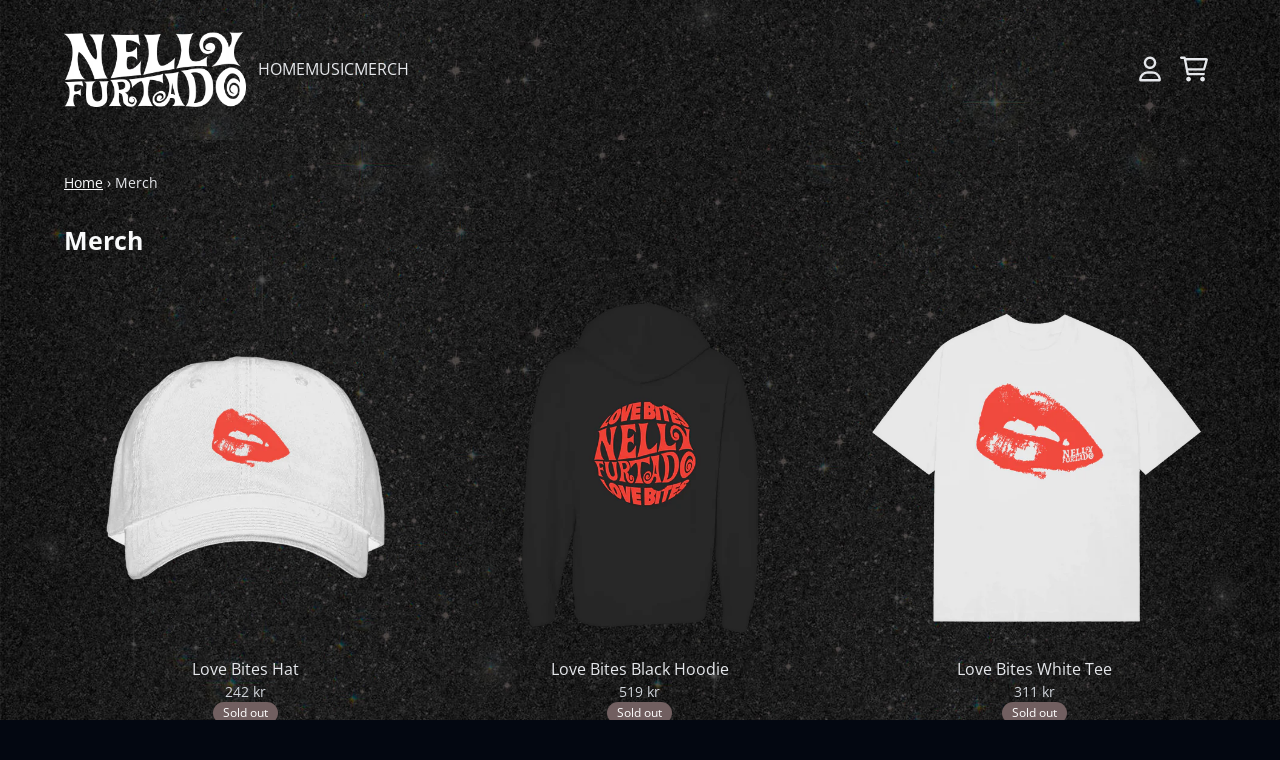

--- FILE ---
content_type: text/css
request_url: https://shop.nellyfurtado.com/cdn/shop/t/6/assets/styles-critical.bundle.css?v=61799361279806397111721338615
body_size: 14083
content:
/** Shopify CDN: Minification failed

Line 2086:24 Expected "]" to go with "["
Line 2086:45 Unexpected "]"
Line 2387:27 Expected "=" but found "\\%20header\\)"
Line 2407:20 Expected "]" to go with "["
Line 2407:49 Unexpected "]"
Line 2445:46 Expected "]" to go with "["
Line 2445:57 Unexpected "]"

**/
/* Tailwind Utilities */
/* ! tailwindcss v3.3.3 | MIT License | https://tailwindcss.com */
/*
1. Prevent padding and border from affecting element width. (https://github.com/mozdevs/cssremedy/issues/4)
2. Allow adding a border to an element by just adding a border-width. (https://github.com/tailwindcss/tailwindcss/pull/116)
*/
*,
::before,
::after {
    box-sizing: border-box;
    /* 1 */
    border-width: 0;
    /* 2 */
    border-style: solid;
    /* 2 */
    border-color: #e5e7eb;
    /* 2 */
}
::before,
::after {
    --tw-content: '';
}
/*
1. Use a consistent sensible line-height in all browsers.
2. Prevent adjustments of font size after orientation changes in iOS.
3. Use a more readable tab size.
4. Use the user's configured `sans` font-family by default.
5. Use the user's configured `sans` font-feature-settings by default.
6. Use the user's configured `sans` font-variation-settings by default.
*/
html {
    line-height: 1.5;
    /* 1 */
    -webkit-text-size-adjust: 100%;
    /* 2 */
    -moz-tab-size: 4;
    /* 3 */
    -o-tab-size: 4;
    tab-size: 4;
    /* 3 */
    font-family: ui-sans-serif, system-ui, -apple-system, Segoe UI, Roboto, Ubuntu, Cantarell, Noto Sans, sans-serif, BlinkMacSystemFont, "Segoe UI", Roboto, "Helvetica Neue", Arial, "Noto Sans", sans-serif, "Apple Color Emoji", "Segoe UI Emoji", "Segoe UI Symbol", "Noto Color Emoji";
    /* 4 */
    font-feature-settings: normal;
    /* 5 */
    font-variation-settings: normal;
    /* 6 */
}
/*
1. Remove the margin in all browsers.
2. Inherit line-height from `html` so users can set them as a class directly on the `html` element.
*/
body {
    margin: 0;
    /* 1 */
    line-height: inherit;
    /* 2 */
}
/*
1. Add the correct height in Firefox.
2. Correct the inheritance of border color in Firefox. (https://bugzilla.mozilla.org/show_bug.cgi?id=190655)
3. Ensure horizontal rules are visible by default.
*/
hr {
    height: 0;
    /* 1 */
    color: inherit;
    /* 2 */
    border-top-width: 1px;
    /* 3 */
}
/*
Add the correct text decoration in Chrome, Edge, and Safari.
*/
abbr:where([title]) {
    text-decoration: underline;
    -webkit-text-decoration: underline dotted currentColor;
    text-decoration: underline dotted currentColor;
}
/*
Remove the default font size and weight for headings.
*/
h1,
h2,
h3,
h4,
h5,
h6 {
    font-size: inherit;
    font-weight: inherit;
}
/*
Reset links to optimize for opt-in styling instead of opt-out.
*/
a {
    color: inherit;
    text-decoration: inherit;
}
/*
Add the correct font weight in Edge and Safari.
*/
b,
strong {
    font-weight: bolder;
}
/*
1. Use the user's configured `mono` font family by default.
2. Correct the odd `em` font sizing in all browsers.
*/
code,
kbd,
samp,
pre {
    font-family: ui-monospace, SFMono-Regular, Menlo, Monaco, Consolas, "Liberation Mono", "Courier New", monospace;
    /* 1 */
    font-size: 1em;
    /* 2 */
}
/*
Add the correct font size in all browsers.
*/
small {
    font-size: 80%;
}
/*
Prevent `sub` and `sup` elements from affecting the line height in all browsers.
*/
sub,
sup {
    font-size: 75%;
    line-height: 0;
    position: relative;
    vertical-align: baseline;
}
sub {
    bottom: -0.25em;
}
sup {
    top: -0.5em;
}
/*
1. Remove text indentation from table contents in Chrome and Safari. (https://bugs.chromium.org/p/chromium/issues/detail?id=999088, https://bugs.webkit.org/show_bug.cgi?id=201297)
2. Correct table border color inheritance in all Chrome and Safari. (https://bugs.chromium.org/p/chromium/issues/detail?id=935729, https://bugs.webkit.org/show_bug.cgi?id=195016)
3. Remove gaps between table borders by default.
*/
table {
    text-indent: 0;
    /* 1 */
    border-color: inherit;
    /* 2 */
    border-collapse: collapse;
    /* 3 */
}
/*
1. Change the font styles in all browsers.
2. Remove the margin in Firefox and Safari.
3. Remove default padding in all browsers.
*/
button,
input,
optgroup,
select,
textarea {
    font-family: inherit;
    /* 1 */
    font-feature-settings: inherit;
    /* 1 */
    font-variation-settings: inherit;
    /* 1 */
    font-size: 100%;
    /* 1 */
    font-weight: inherit;
    /* 1 */
    line-height: inherit;
    /* 1 */
    color: inherit;
    /* 1 */
    margin: 0;
    /* 2 */
    padding: 0;
    /* 3 */
}
/*
Remove the inheritance of text transform in Edge and Firefox.
*/
button,
select {
    text-transform: none;
}
/*
1. Correct the inability to style clickable types in iOS and Safari.
2. Remove default button styles.
*/
button,
[type='button'],
[type='reset'],
[type='submit'] {
    -webkit-appearance: button;
    /* 1 */
    background-color: transparent;
    /* 2 */
    background-image: none;
    /* 2 */
}
/*
Use the modern Firefox focus style for all focusable elements.
*/
:-moz-focusring {
    outline: auto;
}
/*
Remove the additional `:invalid` styles in Firefox. (https://github.com/mozilla/gecko-dev/blob/2f9eacd9d3d995c937b4251a5557d95d494c9be1/layout/style/res/forms.css#L728-L737)
*/
:-moz-ui-invalid {
    box-shadow: none;
}
/*
Add the correct vertical alignment in Chrome and Firefox.
*/
progress {
    vertical-align: baseline;
}
/*
Correct the cursor style of increment and decrement buttons in Safari.
*/
::-webkit-inner-spin-button,
::-webkit-outer-spin-button {
    height: auto;
}
/*
1. Correct the odd appearance in Chrome and Safari.
2. Correct the outline style in Safari.
*/
[type='search'] {
    -webkit-appearance: textfield;
    /* 1 */
    outline-offset: -2px;
    /* 2 */
}
/*
Remove the inner padding in Chrome and Safari on macOS.
*/
::-webkit-search-decoration {
    -webkit-appearance: none;
}
/*
1. Correct the inability to style clickable types in iOS and Safari.
2. Change font properties to `inherit` in Safari.
*/
::-webkit-file-upload-button {
    -webkit-appearance: button;
    /* 1 */
    font: inherit;
    /* 2 */
}
/*
Add the correct display in Chrome and Safari.
*/
summary {
    display: list-item;
}
/*
Removes the default spacing and border for appropriate elements.
*/
blockquote,
dl,
dd,
h1,
h2,
h3,
h4,
h5,
h6,
hr,
figure,
p,
pre {
    margin: 0;
}
fieldset {
    margin: 0;
    padding: 0;
}
legend {
    padding: 0;
}
ol,
ul,
menu {
    list-style: none;
    margin: 0;
    padding: 0;
}
/*
Reset default styling for dialogs.
*/
dialog {
    padding: 0;
}
/*
Prevent resizing textareas horizontally by default.
*/
textarea {
    resize: vertical;
}
/*
1. Reset the default placeholder opacity in Firefox. (https://github.com/tailwindlabs/tailwindcss/issues/3300)
2. Set the default placeholder color to the user's configured gray 400 color.
*/
input::-moz-placeholder, textarea::-moz-placeholder {
    opacity: 1;
    /* 1 */
    color: #9ca3af;
    /* 2 */
}
input::placeholder,
textarea::placeholder {
    opacity: 1;
    /* 1 */
    color: #9ca3af;
    /* 2 */
}
/*
Set the default cursor for buttons.
*/
button,
[role="button"] {
    cursor: pointer;
}
/*
Make sure disabled buttons don't get the pointer cursor.
*/
:disabled {
    cursor: default;
}
/*
1. Make replaced elements `display: block` by default. (https://github.com/mozdevs/cssremedy/issues/14)
2. Add `vertical-align: middle` to align replaced elements more sensibly by default. (https://github.com/jensimmons/cssremedy/issues/14#issuecomment-634934210)
   This can trigger a poorly considered lint error in some tools but is included by design.
*/
img,
svg,
video,
canvas,
audio,
iframe,
embed,
object {
    display: block;
    /* 1 */
    vertical-align: middle;
    /* 2 */
}
/*
Constrain images and videos to the parent width and preserve their intrinsic aspect ratio. (https://github.com/mozdevs/cssremedy/issues/14)
*/
img,
video {
    max-width: 100%;
    height: auto;
}
/* Make elements with the HTML hidden attribute stay hidden by default */
[hidden] {
    display: none;
}
[type='text'],input:where(:not([type])),[type='email'],[type='url'],[type='password'],[type='number'],[type='date'],[type='datetime-local'],[type='month'],[type='search'],[type='tel'],[type='time'],[type='week'],[multiple],textarea,select {
    -webkit-appearance: none;
    -moz-appearance: none;
    appearance: none;
    background-color: #fff;
    border-color: #6b7280;
    border-width: 1px;
    border-radius: 0px;
    padding-top: 0.5rem;
    padding-right: 0.75rem;
    padding-bottom: 0.5rem;
    padding-left: 0.75rem;
    font-size: 1rem;
    line-height: 1.5rem;
    --tw-shadow: 0 0 rgba(0,0,0,0);
}
[type='text']:focus, input:where(:not([type])):focus, [type='email']:focus, [type='url']:focus, [type='password']:focus, [type='number']:focus, [type='date']:focus, [type='datetime-local']:focus, [type='month']:focus, [type='search']:focus, [type='tel']:focus, [type='time']:focus, [type='week']:focus, [multiple]:focus, textarea:focus, select:focus {
    outline: 2px solid transparent;
    outline-offset: 2px;
    --tw-ring-inset: var(--tw-empty,/*!*/ /*!*/);
    --tw-ring-offset-width: 0px;
    --tw-ring-offset-color: #fff;
    --tw-ring-color: #2563eb;
    --tw-ring-offset-shadow: var(--tw-ring-inset) 0 0 0 var(--tw-ring-offset-width) var(--tw-ring-offset-color);
    --tw-ring-shadow: var(--tw-ring-inset) 0 0 0 calc(1px + var(--tw-ring-offset-width)) var(--tw-ring-color);
    box-shadow: var(--tw-ring-offset-shadow), var(--tw-ring-shadow), var(--tw-shadow);
    border-color: #2563eb;
}
input::placeholder,textarea::placeholder {
    color: #6b7280;
    opacity: 1;
}
::-webkit-datetime-edit-fields-wrapper {
    padding: 0;
}
::-webkit-date-and-time-value {
    min-height: 1.5em;
    text-align: inherit;
}
::-webkit-datetime-edit {
    display: inline-flex;
}
::-webkit-datetime-edit,::-webkit-datetime-edit-year-field,::-webkit-datetime-edit-month-field,::-webkit-datetime-edit-day-field,::-webkit-datetime-edit-hour-field,::-webkit-datetime-edit-minute-field,::-webkit-datetime-edit-second-field,::-webkit-datetime-edit-millisecond-field,::-webkit-datetime-edit-meridiem-field {
    padding-top: 0;
    padding-bottom: 0;
}
select {
    background-image: url("data:image/svg+xml,%3csvg xmlns=%27http://www.w3.org/2000/svg%27 fill=%27none%27 viewBox=%270 0 20 20%27%3e%3cpath stroke=%27%236b7280%27 stroke-linecap=%27round%27 stroke-linejoin=%27round%27 stroke-width=%271.5%27 d=%27M6 8l4 4 4-4%27/%3e%3c/svg%3e");
    background-position: right 0.5rem center;
    background-repeat: no-repeat;
    background-size: 1.5em 1.5em;
    padding-right: 2.5rem;
    -webkit-print-color-adjust: exact;
    print-color-adjust: exact;
}
[multiple],[size]:where(select:not([size="1"])) {
    background-image: none;
    background-image: initial;
    background-position: 0 0;
    background-position: initial;
    background-repeat: repeat;
    background-repeat: initial;
    background-size: auto auto;
    background-size: initial;
    padding-right: 0.75rem;
    -webkit-print-color-adjust: inherit;
    print-color-adjust: inherit;
}
[type='checkbox'],[type='radio'] {
    -webkit-appearance: none;
    -moz-appearance: none;
    appearance: none;
    padding: 0;
    -webkit-print-color-adjust: exact;
    print-color-adjust: exact;
    display: inline-block;
    vertical-align: middle;
    background-origin: border-box;
    -webkit-user-select: none;
    -moz-user-select: none;
    user-select: none;
    flex-shrink: 0;
    height: 1rem;
    width: 1rem;
    color: #2563eb;
    background-color: #fff;
    border-color: #6b7280;
    border-width: 1px;
    --tw-shadow: 0 0 rgba(0,0,0,0);
}
[type='checkbox'] {
    border-radius: 0px;
}
[type='radio'] {
    border-radius: 100%;
}
[type='checkbox']:focus,[type='radio']:focus {
    outline: 2px solid transparent;
    outline-offset: 2px;
    --tw-ring-inset: var(--tw-empty,/*!*/ /*!*/);
    --tw-ring-offset-width: 2px;
    --tw-ring-offset-color: #fff;
    --tw-ring-color: #2563eb;
    --tw-ring-offset-shadow: var(--tw-ring-inset) 0 0 0 var(--tw-ring-offset-width) var(--tw-ring-offset-color);
    --tw-ring-shadow: var(--tw-ring-inset) 0 0 0 calc(2px + var(--tw-ring-offset-width)) var(--tw-ring-color);
    box-shadow: var(--tw-ring-offset-shadow), var(--tw-ring-shadow), var(--tw-shadow);
}
[type='checkbox']:checked,[type='radio']:checked {
    border-color: transparent;
    background-color: currentColor;
    background-size: 100% 100%;
    background-position: center;
    background-repeat: no-repeat;
}
[type='checkbox']:checked {
    background-image: url("data:image/svg+xml,%3csvg viewBox=%270 0 16 16%27 fill=%27white%27 xmlns=%27http://www.w3.org/2000/svg%27%3e%3cpath d=%27M12.207 4.793a1 1 0 010 1.414l-5 5a1 1 0 01-1.414 0l-2-2a1 1 0 011.414-1.414L6.5 9.086l4.293-4.293a1 1 0 011.414 0z%27/%3e%3c/svg%3e");
}
[type='radio']:checked {
    background-image: url("data:image/svg+xml,%3csvg viewBox=%270 0 16 16%27 fill=%27white%27 xmlns=%27http://www.w3.org/2000/svg%27%3e%3ccircle cx=%278%27 cy=%278%27 r=%273%27/%3e%3c/svg%3e");
}
[type='checkbox']:checked:hover,[type='checkbox']:checked:focus,[type='radio']:checked:hover,[type='radio']:checked:focus {
    border-color: transparent;
    background-color: currentColor;
}
[type='checkbox']:indeterminate {
    background-image: url("data:image/svg+xml,%3csvg xmlns=%27http://www.w3.org/2000/svg%27 fill=%27none%27 viewBox=%270 0 16 16%27%3e%3cpath stroke=%27white%27 stroke-linecap=%27round%27 stroke-linejoin=%27round%27 stroke-width=%272%27 d=%27M4 8h8%27/%3e%3c/svg%3e");
    border-color: transparent;
    background-color: currentColor;
    background-size: 100% 100%;
    background-position: center;
    background-repeat: no-repeat;
}
[type='checkbox']:indeterminate:hover,[type='checkbox']:indeterminate:focus {
    border-color: transparent;
    background-color: currentColor;
}
[type='file'] {
    background: transparent none repeat 0 0 / auto auto padding-box border-box scroll;
    background: initial;
    border-color: inherit;
    border-width: 0;
    border-radius: 0;
    padding: 0;
    font-size: inherit;
    line-height: inherit;
}
[type='file']:focus {
    outline: 1px solid ButtonText;
    outline: 1px auto -webkit-focus-ring-color;
}
*, ::before, ::after {
    --tw-border-spacing-x: 0;
    --tw-border-spacing-y: 0;
    --tw-translate-x: 0;
    --tw-translate-y: 0;
    --tw-rotate: 0;
    --tw-skew-x: 0;
    --tw-skew-y: 0;
    --tw-scale-x: 1;
    --tw-scale-y: 1;
    --tw-pan-x:   ;
    --tw-pan-y:   ;
    --tw-pinch-zoom:   ;
    --tw-scroll-snap-strictness: proximity;
    --tw-gradient-from-position:   ;
    --tw-gradient-via-position:   ;
    --tw-gradient-to-position:   ;
    --tw-ordinal:   ;
    --tw-slashed-zero:   ;
    --tw-numeric-figure:   ;
    --tw-numeric-spacing:   ;
    --tw-numeric-fraction:   ;
    --tw-ring-inset:   ;
    --tw-ring-offset-width: 0px;
    --tw-ring-offset-color: #fff;
    --tw-ring-color: rgba(59, 130, 246, 0.5);
    --tw-ring-offset-shadow: 0 0 rgba(0,0,0,0);
    --tw-ring-shadow: 0 0 rgba(0,0,0,0);
    --tw-shadow: 0 0 rgba(0,0,0,0);
    --tw-shadow-colored: 0 0 rgba(0,0,0,0);
    --tw-blur:   ;
    --tw-brightness:   ;
    --tw-contrast:   ;
    --tw-grayscale:   ;
    --tw-hue-rotate:   ;
    --tw-invert:   ;
    --tw-saturate:   ;
    --tw-sepia:   ;
    --tw-drop-shadow:   ;
    --tw-backdrop-blur:   ;
    --tw-backdrop-brightness:   ;
    --tw-backdrop-contrast:   ;
    --tw-backdrop-grayscale:   ;
    --tw-backdrop-hue-rotate:   ;
    --tw-backdrop-invert:   ;
    --tw-backdrop-opacity:   ;
    --tw-backdrop-saturate:   ;
    --tw-backdrop-sepia:   ;
}
::backdrop {
    --tw-border-spacing-x: 0;
    --tw-border-spacing-y: 0;
    --tw-translate-x: 0;
    --tw-translate-y: 0;
    --tw-rotate: 0;
    --tw-skew-x: 0;
    --tw-skew-y: 0;
    --tw-scale-x: 1;
    --tw-scale-y: 1;
    --tw-pan-x:   ;
    --tw-pan-y:   ;
    --tw-pinch-zoom:   ;
    --tw-scroll-snap-strictness: proximity;
    --tw-gradient-from-position:   ;
    --tw-gradient-via-position:   ;
    --tw-gradient-to-position:   ;
    --tw-ordinal:   ;
    --tw-slashed-zero:   ;
    --tw-numeric-figure:   ;
    --tw-numeric-spacing:   ;
    --tw-numeric-fraction:   ;
    --tw-ring-inset:   ;
    --tw-ring-offset-width: 0px;
    --tw-ring-offset-color: #fff;
    --tw-ring-color: rgba(59, 130, 246, 0.5);
    --tw-ring-offset-shadow: 0 0 rgba(0,0,0,0);
    --tw-ring-shadow: 0 0 rgba(0,0,0,0);
    --tw-shadow: 0 0 rgba(0,0,0,0);
    --tw-shadow-colored: 0 0 rgba(0,0,0,0);
    --tw-blur:   ;
    --tw-brightness:   ;
    --tw-contrast:   ;
    --tw-grayscale:   ;
    --tw-hue-rotate:   ;
    --tw-invert:   ;
    --tw-saturate:   ;
    --tw-sepia:   ;
    --tw-drop-shadow:   ;
    --tw-backdrop-blur:   ;
    --tw-backdrop-brightness:   ;
    --tw-backdrop-contrast:   ;
    --tw-backdrop-grayscale:   ;
    --tw-backdrop-hue-rotate:   ;
    --tw-backdrop-invert:   ;
    --tw-backdrop-opacity:   ;
    --tw-backdrop-saturate:   ;
    --tw-backdrop-sepia:   ;
}
.container {
    width: 100%;
}
@media (min-width: 480px) {
    .container {
        max-width: 480px;
    }
}
@media (min-width: 640px) {
    .container {
        max-width: 640px;
    }
}
@media (min-width: 768px) {
    .container {
        max-width: 768px;
    }
}
@media (min-width: 1024px) {
    .container {
        max-width: 1024px;
    }
}
@media (min-width: 1280px) {
    .container {
        max-width: 1280px;
    }
}
@media (min-width: 1536px) {
    .container {
        max-width: 1536px;
    }
}
@media (min-width: 1792px) {
    .container {
        max-width: 1792px;
    }
}
.sr-only {
    position: absolute;
    width: 1px;
    height: 1px;
    padding: 0;
    margin: -1px;
    overflow: hidden;
    clip: rect(0, 0, 0, 0);
    white-space: nowrap;
    border-width: 0;
}
.pointer-events-none {
    pointer-events: none;
}
.pointer-events-auto {
    pointer-events: auto;
}
.invisible {
    visibility: hidden;
}
.collapse {
    visibility: collapse;
}
.fixed {
    position: fixed;
}
.absolute {
    position: absolute;
}
.relative {
    position: relative;
}
.sticky {
    position: sticky;
}
.inset-0 {
    top: 0px;
    right: 0px;
    bottom: 0px;
    left: 0px;
}
.-right-1 {
    right: -0.25rem;
}
.-top-\[0\.3rem\] {
    top: -0.3rem;
}
.bottom-0 {
    bottom: 0px;
}
.bottom-\[-0\.5rem\] {
    bottom: -0.5rem;
}
.bottom-full {
    bottom: 100%;
}
.left-0 {
    left: 0px;
}
.left-1\/2 {
    left: 50%;
}
.left-1\/4 {
    left: 25%;
}
.left-3\/4 {
    left: 75%;
}
.right-0 {
    right: 0px;
}
.top-0 {
    top: 0px;
}
.top-\[-0\.5rem\] {
    top: -0.5rem;
}
.top-full {
    top: 100%;
}
.-z-10 {
    z-index: -10;
}
.z-0 {
    z-index: 0;
}
.z-10 {
    z-index: 10;
}
.z-\[10\] {
    z-index: 10;
}
.z-\[11\] {
    z-index: 11;
}
.z-\[1\] {
    z-index: 1;
}
.col-auto {
    grid-column: auto;
}
.col-span-1 {
    grid-column: span 1 / span 1;
}
.col-span-10 {
    grid-column: span 10 / span 10;
}
.col-span-11 {
    grid-column: span 11 / span 11;
}
.col-span-12 {
    grid-column: span 12 / span 12;
}
.col-span-2 {
    grid-column: span 2 / span 2;
}
.col-span-3 {
    grid-column: span 3 / span 3;
}
.col-span-4 {
    grid-column: span 4 / span 4;
}
.col-span-5 {
    grid-column: span 5 / span 5;
}
.col-span-6 {
    grid-column: span 6 / span 6;
}
.col-span-7 {
    grid-column: span 7 / span 7;
}
.col-span-8 {
    grid-column: span 8 / span 8;
}
.col-span-9 {
    grid-column: span 9 / span 9;
}
.col-span-full {
    grid-column: 1 / -1;
}
.col-start-1 {
    grid-column-start: 1;
}
.col-start-10 {
    grid-column-start: 10;
}
.col-start-11 {
    grid-column-start: 11;
}
.col-start-2 {
    grid-column-start: 2;
}
.col-start-3 {
    grid-column-start: 3;
}
.col-start-4 {
    grid-column-start: 4;
}
.col-start-5 {
    grid-column-start: 5;
}
.col-start-6 {
    grid-column-start: 6;
}
.col-start-7 {
    grid-column-start: 7;
}
.col-start-8 {
    grid-column-start: 8;
}
.col-start-9 {
    grid-column-start: 9;
}
.col-start-auto {
    grid-column-start: auto;
}
.col-end-2 {
    grid-column-end: 2;
}
.row-span-1 {
    grid-row: span 1 / span 1;
}
.row-span-full {
    grid-row: 1 / -1;
}
.row-start-1 {
    grid-row-start: 1;
}
.row-start-2 {
    grid-row-start: 2;
}
.row-end-2 {
    grid-row-end: 2;
}
.mx-auto {
    margin-left: auto;
    margin-right: auto;
}
.mx-none {
    margin-left: 0rem;
    margin-right: 0rem;
}
.mb-container-2xl {
    margin-bottom: var(--margin-container-2xl);
}
.mb-container-2xs {
    margin-bottom: var(--margin-container-2xs);
}
.mb-container-lg {
    margin-bottom: var(--margin-container-lg);
}
.mb-container-md {
    margin-bottom: var(--margin-container-md);
}
.mb-container-sm {
    margin-bottom: var(--margin-container-sm);
}
.mb-container-xl {
    margin-bottom: var(--margin-container-xl);
}
.mb-container-xs {
    margin-bottom: var(--margin-container-xs);
}
.mb-lg-2xl {
    margin-bottom: var(--margin-lg-2xl);
}
.mb-lg-2xs {
    margin-bottom: var(--margin-lg-2xs);
}
.mb-lg-lg {
    margin-bottom: var(--margin-lg-lg);
}
.mb-lg-md {
    margin-bottom: var(--margin-lg-md);
}
.mb-lg-sm {
    margin-bottom: var(--margin-lg-sm);
}
.mb-lg-xl {
    margin-bottom: var(--margin-lg-xl);
}
.mb-lg-xs {
    margin-bottom: var(--margin-lg-xs);
}
.mb-none {
    margin-bottom: 0rem;
}
.mb-sm-2xl {
    margin-bottom: var(--margin-sm-2xl);
}
.mb-sm-2xs {
    margin-bottom: var(--margin-sm-2xs);
}
.mb-sm-lg {
    margin-bottom: var(--margin-sm-lg);
}
.mb-sm-md {
    margin-bottom: var(--margin-sm-md);
}
.mb-sm-sm {
    margin-bottom: var(--margin-sm-sm);
}
.mb-sm-xl {
    margin-bottom: var(--margin-sm-xl);
}
.mb-sm-xs {
    margin-bottom: var(--margin-sm-xs);
}
.mt-auto {
    margin-top: auto;
}
.mt-lg-md {
    margin-top: var(--margin-lg-md);
}
.\!block {
    display: block !important;
}
.block {
    display: block;
}
.inline-block {
    display: inline-block;
}
.inline {
    display: inline;
}
.flex {
    display: flex;
}
.grid {
    display: grid;
}
.contents {
    display: contents;
}
.hidden {
    display: none;
}
.h-0 {
    height: 0px;
}
.h-4 {
    height: 1rem;
}
.h-5 {
    height: 1.25rem;
}
.h-6 {
    height: 1.5rem;
}
.h-8 {
    height: 2rem;
}
.h-\[1rem\] {
    height: 1rem;
}
.h-auto {
    height: auto;
}
.h-full {
    height: 100%;
}
.min-h-\[22px\] {
    min-height: 22px;
}
.min-h-screen {
    min-height: 100vh;
}
.w-10 {
    width: 2.5rem;
}
.w-12 {
    width: 3rem;
}
.w-4 {
    width: 1rem;
}
.w-5 {
    width: 1.25rem;
}
.w-6 {
    width: 1.5rem;
}
.w-8 {
    width: 2rem;
}
.w-\[1\.5rem\] {
    width: 1.5rem;
}
.w-\[1\.75em\] {
    width: 1.75em;
}
.w-\[13\.5rem\] {
    width: 13.5rem;
}
.w-\[1em\] {
    width: 1em;
}
.w-\[1rem\] {
    width: 1rem;
}
.w-\[2\.75rem\] {
    width: 2.75rem;
}
.w-\[2em\] {
    width: 2em;
}
.w-\[3rem\] {
    width: 3rem;
}
.w-\[75px\] {
    width: 75px;
}
.w-auto {
    width: auto;
}
.w-full {
    width: 100%;
}
.min-w-0 {
    min-width: 0px;
}
.min-w-\[22px\] {
    min-width: 22px;
}
.min-w-\[2rem\] {
    min-width: 2rem;
}
.min-w-max {
    min-width: -moz-max-content;
    min-width: max-content;
}
.max-w-\[100vw\] {
    max-width: 100vw;
}
.flex-1 {
    flex: 1 1 0%;
}
.flex-shrink-0 {
    flex-shrink: 0;
}
.flex-grow {
    flex-grow: 1;
}
.-translate-x-1\/2 {
    --tw-translate-x: -50%;
    transform: translate(var(--tw-translate-x), var(--tw-translate-y)) rotate(var(--tw-rotate)) skewX(var(--tw-skew-x)) skewY(var(--tw-skew-y)) scaleX(var(--tw-scale-x)) scaleY(var(--tw-scale-y));
}
.-translate-x-2\/4 {
    --tw-translate-x: -50%;
    transform: translate(var(--tw-translate-x), var(--tw-translate-y)) rotate(var(--tw-rotate)) skewX(var(--tw-skew-x)) skewY(var(--tw-skew-y)) scaleX(var(--tw-scale-x)) scaleY(var(--tw-scale-y));
}
.-translate-y-2\/4 {
    --tw-translate-y: -50%;
    transform: translate(var(--tw-translate-x), var(--tw-translate-y)) rotate(var(--tw-rotate)) skewX(var(--tw-skew-x)) skewY(var(--tw-skew-y)) scaleX(var(--tw-scale-x)) scaleY(var(--tw-scale-y));
}
.rotate-45 {
    --tw-rotate: 45deg;
    transform: translate(var(--tw-translate-x), var(--tw-translate-y)) rotate(var(--tw-rotate)) skewX(var(--tw-skew-x)) skewY(var(--tw-skew-y)) scaleX(var(--tw-scale-x)) scaleY(var(--tw-scale-y));
}
.rotate-\[calc\(-\.25\*var\(--rotate\)\)\] {
    --tw-rotate: calc(-.25 * var(--rotate));
    transform: translate(var(--tw-translate-x), var(--tw-translate-y)) rotate(var(--tw-rotate)) skewX(var(--tw-skew-x)) skewY(var(--tw-skew-y)) scaleX(var(--tw-scale-x)) scaleY(var(--tw-scale-y));
}
.transform {
    transform: translate(var(--tw-translate-x), var(--tw-translate-y)) rotate(var(--tw-rotate)) skewX(var(--tw-skew-x)) skewY(var(--tw-skew-y)) scaleX(var(--tw-scale-x)) scaleY(var(--tw-scale-y));
}
.cursor-pointer {
    cursor: pointer;
}
.select-none {
    -webkit-user-select: none;
    -moz-user-select: none;
    user-select: none;
}
.resize {
    resize: both;
}
.columns-1 {
    -moz-columns: 1;
    columns: 1;
}
.auto-cols-\[100\%\] {
    grid-auto-columns: 100%;
}
.grid-flow-col {
    grid-auto-flow: column;
}
.auto-rows-\[minmax\(min-content\2c max-content\)\] {
    grid-auto-rows: minmax(min-content,max-content);
}
.grid-cols-1 {
    grid-template-columns: repeat(1, minmax(0, 1fr));
}
.grid-cols-10 {
    grid-template-columns: repeat(10, minmax(0, 1fr));
}
.grid-cols-11 {
    grid-template-columns: repeat(11, minmax(0, 1fr));
}
.grid-cols-12 {
    grid-template-columns: repeat(12, minmax(0, 1fr));
}
.grid-cols-2 {
    grid-template-columns: repeat(2, minmax(0, 1fr));
}
.grid-cols-3 {
    grid-template-columns: repeat(3, minmax(0, 1fr));
}
.grid-cols-4 {
    grid-template-columns: repeat(4, minmax(0, 1fr));
}
.grid-cols-5 {
    grid-template-columns: repeat(5, minmax(0, 1fr));
}
.grid-cols-6 {
    grid-template-columns: repeat(6, minmax(0, 1fr));
}
.grid-cols-7 {
    grid-template-columns: repeat(7, minmax(0, 1fr));
}
.grid-cols-8 {
    grid-template-columns: repeat(8, minmax(0, 1fr));
}
.grid-cols-9 {
    grid-template-columns: repeat(9, minmax(0, 1fr));
}
.grid-rows-1 {
    grid-template-rows: repeat(1, minmax(0, 1fr));
}
.grid-rows-\[minmax\(max-content\2c 1fr\)_auto\] {
    grid-template-rows: minmax(max-content,1fr) auto;
}
.flex-col {
    flex-direction: column;
}
.flex-nowrap {
    flex-wrap: nowrap;
}
.place-content-center {
    align-content: center;
    justify-content: center;
    place-content: center;
}
.place-items-end {
    align-items: end;
    justify-items: end;
    place-items: end;
}
.place-items-center {
    align-items: center;
    justify-items: center;
    place-items: center;
}
.items-start {
    align-items: flex-start;
}
.items-end {
    align-items: flex-end;
}
.items-center {
    align-items: center;
}
.items-baseline {
    align-items: baseline;
}
.items-stretch {
    align-items: stretch;
}
.justify-normal {
    justify-content: normal;
}
.justify-start {
    justify-content: flex-start;
}
.justify-end {
    justify-content: flex-end;
}
.justify-center {
    justify-content: center;
}
.justify-between {
    justify-content: space-between;
}
.gap-sm-2xs {
    gap: var(--gap-sm-2xs);
}
.gap-sm-lg {
    gap: var(--gap-sm-lg);
}
.gap-sm-md {
    gap: var(--gap-sm-md);
}
.gap-sm-xs {
    gap: var(--gap-sm-xs);
}
.gap-x-lg-2xl {
    -moz-column-gap: var(--gap-lg-2xl);
    column-gap: var(--gap-lg-2xl);
}
.gap-x-lg-2xs {
    -moz-column-gap: var(--gap-lg-2xs);
    column-gap: var(--gap-lg-2xs);
}
.gap-x-lg-lg {
    -moz-column-gap: var(--gap-lg-lg);
    column-gap: var(--gap-lg-lg);
}
.gap-x-lg-md {
    -moz-column-gap: var(--gap-lg-md);
    column-gap: var(--gap-lg-md);
}
.gap-x-lg-sm {
    -moz-column-gap: var(--gap-lg-sm);
    column-gap: var(--gap-lg-sm);
}
.gap-x-lg-xl {
    -moz-column-gap: var(--gap-lg-xl);
    column-gap: var(--gap-lg-xl);
}
.gap-x-lg-xs {
    -moz-column-gap: var(--gap-lg-xs);
    column-gap: var(--gap-lg-xs);
}
.gap-x-none {
    -moz-column-gap: 0rem;
    column-gap: 0rem;
}
.gap-x-sm-2xl {
    -moz-column-gap: var(--gap-sm-2xl);
    column-gap: var(--gap-sm-2xl);
}
.gap-x-sm-2xs {
    -moz-column-gap: var(--gap-sm-2xs);
    column-gap: var(--gap-sm-2xs);
}
.gap-x-sm-lg {
    -moz-column-gap: var(--gap-sm-lg);
    column-gap: var(--gap-sm-lg);
}
.gap-x-sm-md {
    -moz-column-gap: var(--gap-sm-md);
    column-gap: var(--gap-sm-md);
}
.gap-x-sm-sm {
    -moz-column-gap: var(--gap-sm-sm);
    column-gap: var(--gap-sm-sm);
}
.gap-x-sm-xl {
    -moz-column-gap: var(--gap-sm-xl);
    column-gap: var(--gap-sm-xl);
}
.gap-x-sm-xs {
    -moz-column-gap: var(--gap-sm-xs);
    column-gap: var(--gap-sm-xs);
}
.gap-y-lg-2xl {
    row-gap: var(--gap-lg-2xl);
}
.gap-y-lg-2xs {
    row-gap: var(--gap-lg-2xs);
}
.gap-y-lg-lg {
    row-gap: var(--gap-lg-lg);
}
.gap-y-lg-md {
    row-gap: var(--gap-lg-md);
}
.gap-y-lg-sm {
    row-gap: var(--gap-lg-sm);
}
.gap-y-lg-xl {
    row-gap: var(--gap-lg-xl);
}
.gap-y-lg-xs {
    row-gap: var(--gap-lg-xs);
}
.gap-y-none {
    row-gap: 0rem;
}
.gap-y-sm-2xl {
    row-gap: var(--gap-sm-2xl);
}
.gap-y-sm-2xs {
    row-gap: var(--gap-sm-2xs);
}
.gap-y-sm-lg {
    row-gap: var(--gap-sm-lg);
}
.gap-y-sm-md {
    row-gap: var(--gap-sm-md);
}
.gap-y-sm-sm {
    row-gap: var(--gap-sm-sm);
}
.gap-y-sm-xl {
    row-gap: var(--gap-sm-xl);
}
.gap-y-sm-xs {
    row-gap: var(--gap-sm-xs);
}
.self-stretch {
    align-self: stretch;
}
.overflow-hidden {
    overflow: hidden;
}
.overflow-visible {
    overflow: visible;
}
.truncate {
    overflow: hidden;
    text-overflow: ellipsis;
    white-space: nowrap;
}
.whitespace-nowrap {
    white-space: nowrap;
}
.rounded {
    border-radius: 0.25rem;
}
.rounded-full {
    border-radius: 9999px;
}
.rounded-lg {
    border-radius: 24px;
}
.rounded-md {
    border-radius: 16px;
}
.rounded-none {
    border-radius: 0px;
}
.rounded-sm {
    border-radius: 12px;
}
.rounded-xl {
    border-radius: 36px;
}
.rounded-xs {
    border-radius: 8px;
}
.rounded-bl-lg {
    border-bottom-left-radius: 24px;
}
.rounded-bl-md {
    border-bottom-left-radius: 16px;
}
.rounded-bl-none {
    border-bottom-left-radius: 0px;
}
.rounded-bl-sm {
    border-bottom-left-radius: 12px;
}
.rounded-bl-xl {
    border-bottom-left-radius: 36px;
}
.rounded-bl-xs {
    border-bottom-left-radius: 8px;
}
.rounded-br-lg {
    border-bottom-right-radius: 24px;
}
.rounded-br-md {
    border-bottom-right-radius: 16px;
}
.rounded-br-none {
    border-bottom-right-radius: 0px;
}
.rounded-br-sm {
    border-bottom-right-radius: 12px;
}
.rounded-br-xl {
    border-bottom-right-radius: 36px;
}
.rounded-br-xs {
    border-bottom-right-radius: 8px;
}
.rounded-tl-lg {
    border-top-left-radius: 24px;
}
.rounded-tl-md {
    border-top-left-radius: 16px;
}
.rounded-tl-none {
    border-top-left-radius: 0px;
}
.rounded-tl-sm {
    border-top-left-radius: 12px;
}
.rounded-tl-xl {
    border-top-left-radius: 36px;
}
.rounded-tl-xs {
    border-top-left-radius: 8px;
}
.rounded-tr-lg {
    border-top-right-radius: 24px;
}
.rounded-tr-md {
    border-top-right-radius: 16px;
}
.rounded-tr-none {
    border-top-right-radius: 0px;
}
.rounded-tr-sm {
    border-top-right-radius: 12px;
}
.rounded-tr-xl {
    border-top-right-radius: 36px;
}
.rounded-tr-xs {
    border-top-right-radius: 8px;
}
.border {
    border-width: 1px;
}
.border-default-width {
    border-width: var(--border-default-width);
}
.border-default-width-narrow {
    border-width: var(--border-default-width-narrow);
}
.border-default-width-wide {
    border-width: var(--border-default-width-wide);
}
.border-none {
    border-width: 0;
}
.border-x-0 {
    border-left-width: 0px;
    border-right-width: 0px;
}
.border-b-default-width {
    border-bottom-width: var(--border-default-width);
}
.border-t-0 {
    border-top-width: 0px;
}
.border-t-default-width {
    border-top-width: var(--border-default-width);
}
.border-t-default-width-narrow {
    border-top-width: var(--border-default-width-narrow);
}
.border-t-default-width-wide {
    border-top-width: var(--border-default-width-wide);
}
.border-t-none {
    border-top-width: 0;
}
.border-current {
    border-color: currentColor;
}
.border-inherit {
    border-color: inherit;
}
.bg-black {
    --tw-bg-opacity: 1;
    background-color: rgba(0, 0, 0, var(--tw-bg-opacity));
}
.fill-current {
    fill: currentColor;
}
.object-contain {
    -o-object-fit: contain;
    object-fit: contain;
}
.object-cover {
    -o-object-fit: cover;
    object-fit: cover;
}
.object-center {
    -o-object-position: center;
    object-position: center;
}
.p-\[0\.05px\] {
    padding: 0.05px;
}
.p-\[2px\] {
    padding: 2px;
}
.p-sm-sm {
    padding: var(--padding-sm-sm);
}
.px-\[var\(--carousel-peek-offset-mobile\)\] {
    padding-left: var(--carousel-peek-offset-mobile);
    padding-right: var(--carousel-peek-offset-mobile);
}
.px-container-2xl {
    padding-left: var(--padding-container-2xl);
    padding-right: var(--padding-container-2xl);
}
.px-container-2xs {
    padding-left: var(--padding-container-2xs);
    padding-right: var(--padding-container-2xs);
}
.px-container-lg {
    padding-left: var(--padding-container-lg);
    padding-right: var(--padding-container-lg);
}
.px-container-md {
    padding-left: var(--padding-container-md);
    padding-right: var(--padding-container-md);
}
.px-container-sm {
    padding-left: var(--padding-container-sm);
    padding-right: var(--padding-container-sm);
}
.px-container-xl {
    padding-left: var(--padding-container-xl);
    padding-right: var(--padding-container-xl);
}
.px-container-xs {
    padding-left: var(--padding-container-xs);
    padding-right: var(--padding-container-xs);
}
.px-lg-2xl {
    padding-left: var(--padding-lg-2xl);
    padding-right: var(--padding-lg-2xl);
}
.px-lg-2xs {
    padding-left: var(--padding-lg-2xs);
    padding-right: var(--padding-lg-2xs);
}
.px-lg-lg {
    padding-left: var(--padding-lg-lg);
    padding-right: var(--padding-lg-lg);
}
.px-lg-md {
    padding-left: var(--padding-lg-md);
    padding-right: var(--padding-lg-md);
}
.px-lg-sm {
    padding-left: var(--padding-lg-sm);
    padding-right: var(--padding-lg-sm);
}
.px-lg-xl {
    padding-left: var(--padding-lg-xl);
    padding-right: var(--padding-lg-xl);
}
.px-lg-xs {
    padding-left: var(--padding-lg-xs);
    padding-right: var(--padding-lg-xs);
}
.px-none {
    padding-left: 0rem;
    padding-right: 0rem;
}
.px-sm-2xl {
    padding-left: var(--padding-sm-2xl);
    padding-right: var(--padding-sm-2xl);
}
.px-sm-2xs {
    padding-left: var(--padding-sm-2xs);
    padding-right: var(--padding-sm-2xs);
}
.px-sm-lg {
    padding-left: var(--padding-sm-lg);
    padding-right: var(--padding-sm-lg);
}
.px-sm-md {
    padding-left: var(--padding-sm-md);
    padding-right: var(--padding-sm-md);
}
.px-sm-sm {
    padding-left: var(--padding-sm-sm);
    padding-right: var(--padding-sm-sm);
}
.px-sm-xl {
    padding-left: var(--padding-sm-xl);
    padding-right: var(--padding-sm-xl);
}
.px-sm-xs {
    padding-left: var(--padding-sm-xs);
    padding-right: var(--padding-sm-xs);
}
.px-xs-2xl {
    padding-left: var(--padding-xs-2xl);
    padding-right: var(--padding-xs-2xl);
}
.px-xs-2xs {
    padding-left: var(--padding-xs-2xs);
    padding-right: var(--padding-xs-2xs);
}
.px-xs-lg {
    padding-left: var(--padding-xs-lg);
    padding-right: var(--padding-xs-lg);
}
.px-xs-md {
    padding-left: var(--padding-xs-md);
    padding-right: var(--padding-xs-md);
}
.px-xs-sm {
    padding-left: var(--padding-xs-sm);
    padding-right: var(--padding-xs-sm);
}
.px-xs-xl {
    padding-left: var(--padding-xs-xl);
    padding-right: var(--padding-xs-xl);
}
.px-xs-xs {
    padding-left: var(--padding-xs-xs);
    padding-right: var(--padding-xs-xs);
}
.py-container-2xl {
    padding-top: var(--padding-container-2xl);
    padding-bottom: var(--padding-container-2xl);
}
.py-container-2xs {
    padding-top: var(--padding-container-2xs);
    padding-bottom: var(--padding-container-2xs);
}
.py-container-lg {
    padding-top: var(--padding-container-lg);
    padding-bottom: var(--padding-container-lg);
}
.py-container-md {
    padding-top: var(--padding-container-md);
    padding-bottom: var(--padding-container-md);
}
.py-container-sm {
    padding-top: var(--padding-container-sm);
    padding-bottom: var(--padding-container-sm);
}
.py-container-xl {
    padding-top: var(--padding-container-xl);
    padding-bottom: var(--padding-container-xl);
}
.py-container-xs {
    padding-top: var(--padding-container-xs);
    padding-bottom: var(--padding-container-xs);
}
.py-lg-2xl {
    padding-top: var(--padding-lg-2xl);
    padding-bottom: var(--padding-lg-2xl);
}
.py-lg-2xs {
    padding-top: var(--padding-lg-2xs);
    padding-bottom: var(--padding-lg-2xs);
}
.py-lg-lg {
    padding-top: var(--padding-lg-lg);
    padding-bottom: var(--padding-lg-lg);
}
.py-lg-md {
    padding-top: var(--padding-lg-md);
    padding-bottom: var(--padding-lg-md);
}
.py-lg-sm {
    padding-top: var(--padding-lg-sm);
    padding-bottom: var(--padding-lg-sm);
}
.py-lg-xl {
    padding-top: var(--padding-lg-xl);
    padding-bottom: var(--padding-lg-xl);
}
.py-lg-xs {
    padding-top: var(--padding-lg-xs);
    padding-bottom: var(--padding-lg-xs);
}
.py-none {
    padding-top: 0rem;
    padding-bottom: 0rem;
}
.py-sm-2xl {
    padding-top: var(--padding-sm-2xl);
    padding-bottom: var(--padding-sm-2xl);
}
.py-sm-2xs {
    padding-top: var(--padding-sm-2xs);
    padding-bottom: var(--padding-sm-2xs);
}
.py-sm-lg {
    padding-top: var(--padding-sm-lg);
    padding-bottom: var(--padding-sm-lg);
}
.py-sm-md {
    padding-top: var(--padding-sm-md);
    padding-bottom: var(--padding-sm-md);
}
.py-sm-sm {
    padding-top: var(--padding-sm-sm);
    padding-bottom: var(--padding-sm-sm);
}
.py-sm-xl {
    padding-top: var(--padding-sm-xl);
    padding-bottom: var(--padding-sm-xl);
}
.py-sm-xs {
    padding-top: var(--padding-sm-xs);
    padding-bottom: var(--padding-sm-xs);
}
.py-xs-2xl {
    padding-top: var(--padding-xs-2xl);
    padding-bottom: var(--padding-xs-2xl);
}
.py-xs-2xs {
    padding-top: var(--padding-xs-2xs);
    padding-bottom: var(--padding-xs-2xs);
}
.py-xs-lg {
    padding-top: var(--padding-xs-lg);
    padding-bottom: var(--padding-xs-lg);
}
.py-xs-md {
    padding-top: var(--padding-xs-md);
    padding-bottom: var(--padding-xs-md);
}
.py-xs-sm {
    padding-top: var(--padding-xs-sm);
    padding-bottom: var(--padding-xs-sm);
}
.py-xs-xl {
    padding-top: var(--padding-xs-xl);
    padding-bottom: var(--padding-xs-xl);
}
.py-xs-xs {
    padding-top: var(--padding-xs-xs);
    padding-bottom: var(--padding-xs-xs);
}
.\!pb-none {
    padding-bottom: 0rem !important;
}
.\!pt-none {
    padding-top: 0rem !important;
}
.pb-\[100\%\] {
    padding-bottom: 100%;
}
.pb-\[120\%\] {
    padding-bottom: 120%;
}
.pb-\[140\%\] {
    padding-bottom: 140%;
}
.pb-\[200\%\] {
    padding-bottom: 200%;
}
.pb-\[56\.25\%\] {
    padding-bottom: 56.25%;
}
.pb-container-2xl {
    padding-bottom: var(--padding-container-2xl);
}
.pb-container-2xs {
    padding-bottom: var(--padding-container-2xs);
}
.pb-container-lg {
    padding-bottom: var(--padding-container-lg);
}
.pb-container-md {
    padding-bottom: var(--padding-container-md);
}
.pb-container-sm {
    padding-bottom: var(--padding-container-sm);
}
.pb-container-xl {
    padding-bottom: var(--padding-container-xl);
}
.pb-container-xs {
    padding-bottom: var(--padding-container-xs);
}
.pb-lg-2xl {
    padding-bottom: var(--padding-lg-2xl);
}
.pb-lg-2xs {
    padding-bottom: var(--padding-lg-2xs);
}
.pb-lg-lg {
    padding-bottom: var(--padding-lg-lg);
}
.pb-lg-md {
    padding-bottom: var(--padding-lg-md);
}
.pb-lg-sm {
    padding-bottom: var(--padding-lg-sm);
}
.pb-lg-xl {
    padding-bottom: var(--padding-lg-xl);
}
.pb-lg-xs {
    padding-bottom: var(--padding-lg-xs);
}
.pb-none {
    padding-bottom: 0rem;
}
.pb-sm-2xl {
    padding-bottom: var(--padding-sm-2xl);
}
.pb-sm-2xs {
    padding-bottom: var(--padding-sm-2xs);
}
.pb-sm-lg {
    padding-bottom: var(--padding-sm-lg);
}
.pb-sm-md {
    padding-bottom: var(--padding-sm-md);
}
.pb-sm-sm {
    padding-bottom: var(--padding-sm-sm);
}
.pb-sm-xl {
    padding-bottom: var(--padding-sm-xl);
}
.pb-sm-xs {
    padding-bottom: var(--padding-sm-xs);
}
.pt-container-2xl {
    padding-top: var(--padding-container-2xl);
}
.pt-container-2xs {
    padding-top: var(--padding-container-2xs);
}
.pt-container-lg {
    padding-top: var(--padding-container-lg);
}
.pt-container-md {
    padding-top: var(--padding-container-md);
}
.pt-container-sm {
    padding-top: var(--padding-container-sm);
}
.pt-container-xl {
    padding-top: var(--padding-container-xl);
}
.pt-container-xs {
    padding-top: var(--padding-container-xs);
}
.pt-lg-2xl {
    padding-top: var(--padding-lg-2xl);
}
.pt-lg-2xs {
    padding-top: var(--padding-lg-2xs);
}
.pt-lg-lg {
    padding-top: var(--padding-lg-lg);
}
.pt-lg-md {
    padding-top: var(--padding-lg-md);
}
.pt-lg-sm {
    padding-top: var(--padding-lg-sm);
}
.pt-lg-xl {
    padding-top: var(--padding-lg-xl);
}
.pt-lg-xs {
    padding-top: var(--padding-lg-xs);
}
.pt-none {
    padding-top: 0rem;
}
.pt-sm-2xl {
    padding-top: var(--padding-sm-2xl);
}
.pt-sm-2xs {
    padding-top: var(--padding-sm-2xs);
}
.pt-sm-lg {
    padding-top: var(--padding-sm-lg);
}
.pt-sm-md {
    padding-top: var(--padding-sm-md);
}
.pt-sm-sm {
    padding-top: var(--padding-sm-sm);
}
.pt-sm-xl {
    padding-top: var(--padding-sm-xl);
}
.pt-sm-xs {
    padding-top: var(--padding-sm-xs);
}
.text-left {
    text-align: left;
}
.text-center {
    text-align: center;
}
.text-right {
    text-align: right;
}
.underline {
    text-decoration-line: underline;
}
.no-underline {
    text-decoration-line: none;
}
.decoration-2 {
    text-decoration-thickness: 2px;
}
.underline-offset-\[4px\] {
    text-underline-offset: 4px;
}
.opacity-0 {
    opacity: 0;
}
.opacity-50 {
    opacity: .5;
}
.shadow {
    --tw-shadow: 0 1px 3px 0 rgba(0, 0, 0, 0.1), 0 1px 2px -1px rgba(0, 0, 0, 0.1);
    --tw-shadow-colored: 0 1px 3px 0 var(--tw-shadow-color), 0 1px 2px -1px var(--tw-shadow-color);
    box-shadow: 0 0 rgba(0,0,0,0), 0 0 rgba(0,0,0,0), var(--tw-shadow);
    box-shadow: var(--tw-ring-offset-shadow, 0 0 rgba(0,0,0,0)), var(--tw-ring-shadow, 0 0 rgba(0,0,0,0)), var(--tw-shadow);
}
.shadow-xl {
    --tw-shadow: 0 20px 25px -5px rgba(0, 0, 0, 0.1), 0 8px 10px -6px rgba(0, 0, 0, 0.1);
    --tw-shadow-colored: 0 20px 25px -5px var(--tw-shadow-color), 0 8px 10px -6px var(--tw-shadow-color);
    box-shadow: 0 0 rgba(0,0,0,0), 0 0 rgba(0,0,0,0), var(--tw-shadow);
    box-shadow: var(--tw-ring-offset-shadow, 0 0 rgba(0,0,0,0)), var(--tw-ring-shadow, 0 0 rgba(0,0,0,0)), var(--tw-shadow);
}
.transition {
    transition-property: color, background-color, border-color, text-decoration-color, fill, stroke, opacity, box-shadow, transform, filter, -webkit-backdrop-filter;
    transition-property: color, background-color, border-color, text-decoration-color, fill, stroke, opacity, box-shadow, transform, filter, backdrop-filter;
    transition-property: color, background-color, border-color, text-decoration-color, fill, stroke, opacity, box-shadow, transform, filter, backdrop-filter, -webkit-backdrop-filter;
    transition-timing-function: cubic-bezier(0.4, 0, 0.2, 1);
    transition-duration: 150ms;
}
.transition-\[transform\] {
    transition-property: transform;
    transition-timing-function: cubic-bezier(0.4, 0, 0.2, 1);
    transition-duration: 150ms;
}
.transition-all {
    transition-property: all;
    transition-timing-function: cubic-bezier(0.4, 0, 0.2, 1);
    transition-duration: 150ms;
}
.transition-colors {
    transition-property: color, background-color, border-color, text-decoration-color, fill, stroke;
    transition-timing-function: cubic-bezier(0.4, 0, 0.2, 1);
    transition-duration: 150ms;
}
.transition-opacity {
    transition-property: opacity;
    transition-timing-function: cubic-bezier(0.4, 0, 0.2, 1);
    transition-duration: 150ms;
}
.transition-transform {
    transition-property: transform;
    transition-timing-function: cubic-bezier(0.4, 0, 0.2, 1);
    transition-duration: 150ms;
}
.duration-200 {
    transition-duration: 200ms;
}
.duration-500 {
    transition-duration: 500ms;
}
.ease-in-out {
    transition-timing-function: cubic-bezier(0.4, 0, 0.2, 1);
}
/* Custom */
:root {
    --safetop: env(safe-area-inset-top);
    --saferight: env(safe-area-inset-right);
    --safebottom: env(safe-area-inset-bottom);
    --safeleft: env(safe-area-inset-left);
}
/* Shopify Unbranded Buy Button */
.shopify-payment-button__button--unbranded {
    border-radius: var(--button-all-border-radius);
    border: var(--border-button-width) solid var(--button-primary-border-color);
    /* Primary */
    background: var(--button-primary-fill);
    color: var(--button-primary-color);
    --tw-shadow: var(--button-primary-shadow-color);
    font-family: var(--font_button);
    font-weight: var(--font_button_weight);
    font-size: var(--font_button_size);
    letter-spacing: var(--font_button_letter);
    line-height: var(--font_button_line);
    text-transform: var(--font_button_text_transform);
    padding: var(--button-py-default) var(--button-px-default);
}
@media (min-width: 48em) {
    .shopify-payment-button__button--unbranded {
        font-size: var(--font_button_size_md);
    }
}
body .shopify-payment-button__button--unbranded:hover:not([disabled]) {
    background-color: var(--button-primary-hover-fill);
    color: var(--button-primary-hover-color);
    border-color: var(--button-primary-hover-border-color);
    --tw-shadow: var(--button-primary-hover-shadow-color);
}
/* TODO: Shopify branded button, eg shop pay,  pay, google pay */
/* input[number] */
/* Chrome, Safari, Edge, Opera */
input[type="number"]::-webkit-outer-spin-button,
input[type="number"]::-webkit-inner-spin-button {
    -webkit-appearance: none;
    margin: 0;
}
/* input[search] */
/* Chrome, Safari */
input[type="search"]::-webkit-search-cancel-button {
    display: none;
}
/* Firefox */
input[type="number"] {
    -moz-appearance: textfield;
    -webkit-text-fill-color: var(--color-input-text);
}
.cart-item-controls input[type="number"][name="quantity"] {
    -webkit-text-fill-color: var(--color-content-base);
    -webkit-text-fill-color: var(--color-text);
}
input:not(:-moz-placeholder-shown):invalid {
    border-color: var(--color-on-error);
    background-color: var(--color-error);
    color: var(--color-on-error);
}
input:not(:placeholder-shown):invalid {
    border-color: var(--color-on-error);
    background-color: var(--color-error);
    color: var(--color-on-error);
}
input:not(:-ms-input-placeholder):invalid {
    border-color: var(--color-on-error);
    background-color: var(--color-error);
    color: var(--color-on-error);
}
.logo-cntr {
    max-width: 4rem;
    max-width: var(--logo-width, 4rem);
}
@media (min-width: 48em) {
    .logo-cntr {
        max-width: 4rem;
        max-width: var(--logo-width_md, var(--logo-width, 4rem));
    }
}
/* Marquee scrolling text */
.marquee {
    --gap: 1.5rem;
    --duration: 60s;
    --scroll-start: 0;
    --scroll-end: calc(-100% - var(--gap));
}
/* todo: move to tailwind */
@media (prefers-reduced-motion: no-preference) {
    .marquee_animation_x {
        animation: marquee_animation_x var(--duration) linear infinite;
    }
}
.marquee:hover .marquee__group {
    animation-play-state: paused;
}
@keyframes marquee_animation_x {
    from {
        transform: translateX(var(--scroll-start));
    }
    to {
        transform: translateX(var(--scroll-end));
    }
}
/* Cart Overrides */
.cart-drawer__footer .cart-drawer__button {
    margin-bottom: env(safe-area-inset-bottom);
    margin-bottom: var(--safebottom);
}
.cart-item-error[\:has\(.hidden\:only-child\)] {
    display: none;
}
.cart-item-error:has(.hidden:only-child) {
    display: none;
}
/* Cart Overrides */
/* Hero Banner */
.hero-banner__content {
    --width: 50%;
    --width--md: 50%;
    --pos_x: 50%;
    --pos_x--md: 50%;
    --pos_y: 50%;
    --pos_y--md: 50%;
    width: var(--width);
    left: var(--pos_x);
    top: var(--pos_y);
}
@media (min-width: 768px) {
    .hero-banner__content {
        width: var(--width--md);
        left: var(--pos_x--md);
        top: var(--pos_y--md);
    }
}
/* Social Media Icons */
.social-icons__wrapper {
    width: var(--width);
    height: var(--height);
}
/* Gift Card Landing Page */
.gift-card__image--wrapper {
    width: var(--width);
}
@media (min-width: 768px) {
    .gift-card__image--wrapper {
        width: var(--width--md);
    }
}
/* Announcement Bar */
.announcement-bar__item--image {
    --width: 33%;
    --width--md: 33%;
    width: var(--width);
}
@media (min-width: 768px) {
    .announcement-bar__item--image {
        width: var(--width--md);
    }
}
/* Generic Image Size */
.image-size img {
    max-width: 100%;
    max-width: var(--maxwidth, 100%);
}
.image-size svg {
    max-width: 100%;
    max-width: var(--maxwidth, 100%);
}
@media (min-width: 768px) {
    .image-size img {
        max-width: 100%;
        max-width: var(--maxwidth-md, var(--maxwidth, 100%));
    }
    .image-size svg {
        max-width: 100%;
        max-width: var(--maxwidth-md, var(--maxwidth, 100%));
    }
}
/* PDP */
/* .product__info > *:empty {
  display: none;
} */
.product__info.loading,
.product_card.loading {
    opacity: 0.6;
    cursor: wait;
}
.product__info.loading *,
.product_card.loading * {
    pointer-events: none;
}
/* Captcha Page */
.shopify-challenge__container {
    margin-top: var(--margin-container-md) !important;
}
.shopify-challenge__button {
    margin: var(--margin-container-md) auto !important;
}
/* Lookbook */
.lookbook__hotspot {
    --pos_x: 50%;
    --pos_x--md: 50%;
    --pos_y: 50%;
    --pos_y--md: 50%;
    left: var(--pos_x);
    top: var(--pos_y);
}
@media (min-width: 768px) {
    .lookbook__hotspot {
        left: var(--pos_x--md);
        top: var(--pos_y--md);
    }
}
.lookbook__hotspot_active {
    background-color: var(--hotspot_bg_color_active) !important;
    border-color: var(--hotspot_border_color_active) !important;
    animation: none !important;
}
.tooltip-wrapper {
    display: grid;
}
.lookbook__tooltip {
    --width: var(--w-tooltip-md);
    width: var(--width);
}
.\!hidden {
    display: none !important;
}
.tooltip-hidden {
    display: none;
}
.w-1em {
    width: 1em;
}
.h-1em {
    height: 1em;
}
.lookbook__hotspot .tippy-svg-arrow {
    fill: transparent;
}
.lookbook__hotspot .tippy-svg-arrow::before {
    content: '';
    display: block;
    position: absolute;
    width: 0;
    height: 0;
    border: 8px solid transparent;
}
.lookbook__hotspot .tippy-svg-arrow::after {
    content: '';
    display: block;
    position: absolute;
    width: 0;
    height: 0;
    border: 7px solid transparent;
}
.lookbook__hotspot .tippy-box[data-placement^=top]>.tippy-svg-arrow::before {
    left: 0;
    top: calc(100% - 1px);
    border-top-color: var(--tooltip_arrow_border_color);
}
.lookbook__hotspot .tippy-box[data-placement^=top]>.tippy-svg-arrow::after {
    left: 1px;
    top: calc(100% - 1px);
    border-top-color: var(--tooltip_arrow_bg_color);
    transform: none;
}
.lookbook__hotspot .tippy-box[data-placement^=bottom]>.tippy-svg-arrow::before {
    left: 0;
    bottom: calc(100% - 1px);
    border-bottom-color: var(--tooltip_arrow_border_color);
}
.lookbook__hotspot .tippy-box[data-placement^=bottom]>.tippy-svg-arrow::after {
    left: 1px;
    bottom: calc(100% - 1px);
    border-bottom-color: var(--tooltip_arrow_bg_color);
}
.lookbook__hotspot .tippy-box[data-placement^=left]>.tippy-svg-arrow::before {
    top: 0;
    left: calc(100% - 1px);
    border-left-color: var(--tooltip_arrow_border_color);
}
.lookbook__hotspot .tippy-box[data-placement^=left]>.tippy-svg-arrow::after {
    top: 1px;
    left: calc(100% - 1px);
    border-left-color: var(--tooltip_arrow_bg_color);
    transform: none;
}
.lookbook__hotspot .tippy-box[data-placement^=right]>.tippy-svg-arrow::before {
    top: 0;
    right: calc(100% - 1px);
    border-right-color: var(--tooltip_arrow_border_color);
}
.lookbook__hotspot .tippy-box[data-placement^=right]>.tippy-svg-arrow::after {
    top: 1px;
    right: calc(100% - 1px);
    border-right-color: var(--tooltip_arrow_bg_color);
    transform: none;
}
/* Geolocation based show/hide */
[data-geo-show] {
    display: none;
}
/* Select icon patch */
/* TODO: remove css override and fix in core + vv app block */
select + div {
    height: calc(100% - (var(--border-default-width) * 2)) !important;
}
select + .border-default-size {
    height: calc(100% - (var(--border-default-width) * 2)) !important;
}
select + .border-default-size-narrow {
    height: calc(100% - (var(--border-default-width-narrow) * 2)) !important;
}
select + .border-default-size-wide {
    height: calc(100% - (var(--border-default-width-wide) * 2)) !important;
}
.rte {
    max-width: 75ch;
}
.text-left .rte,
.text-left .rte table,
.popup__container.text-left .rte,
.popup__container.text-left .rte table {
    margin-left: 0;
    margin-right: auto;
}
.text-center .rte,
.text-center .rte table,
.popup__container.text-center .rte,
.popup__container.text-center .rte table {
    margin-left: auto;
    margin-right: auto;
}
.text-right .rte,
.text-right .rte table,
.popup__container.text-right .rte,
.popup__container.text-right .rte table {
    margin-right: 0;
    margin-left: auto;
}
.rte > *:not(:last-child) {
    margin-bottom: 1rem;
}
.rte ul {
    list-style: disc;
    padding-left: 1rem;
}
.rte ol {
    list-style: decimal;
    padding-left: 1rem;
}
@media (min-width: 768px) {
    .md\:text-left .rte,
  .md\:text-left .rte table,
  .popup__container.md\:text-left .rte,
  .popup__container.md\:text-left .rte table {
        margin-left: 0;
        margin-right: auto;
    }
    .md\:text-center .rte,
  .md\:text-center .rte table,
  .popup__container.md\:text-center .rte,
  .popup__container.md\:text-center .rte table {
        margin-left: auto;
        margin-right: auto;
    }
    .md\:text-right .rte,
  .md\:text-right .rte table,
  .popup__container.md\:text-right .rte,
  .popup__container.md\:text-right .rte table {
        margin-right: 0;
        margin-left: auto;
    }
    .md\:pointer-events-auto {
        pointer-events: auto;
    }
    .md\:pointer-events-none {
        pointer-events: none;
    }
}
[x-cloak] {
    display: none !important;
}
/* mobile main menu patch */
.shopify-section-group-header-group {
    z-index: 98;
    width: 100%;
    position: var(--header-group-position);
}
.shopify-section-group-header-group.site-header {
    position: var(--header-group-header-position);
}
header, header.shopify-section-group-header-group {
    z-index: 999998 !important;
}
header ~ header {
    display: none;
}
@media (min-width: 768px) {
    .shopify-section-group-header-group {
        position: var(--header-group-position-md);
    }
    .shopify-section-group-header-group.site-header {
        position: var(--header-group-header-position-md);
    }
    header ~ header {
        display: grid;
    }
    body[\:has\(header\%20~\%20header\)] header:nth-of-type(1) {
        display: none;
    }
    body:has(header ~ header) header:nth-of-type(1) {
        display: none;
    }
    @supports not selector(:has(~ *)) {
        header:nth-of-type(1) {
            display: none;
        }
    }
}
.filters .accordion__body {
    display: block !important;
}
/* tables */
caption {
    text-align: inherit;
}
/* until tw has deep :has support */
.cart-toggle[\:has\(.cart-count\:not\(\:empty\)\)] .cart-count__brack {
    display: block;
}
.cart-toggle:has(.cart-count:not(:empty)) .cart-count__brack {
    display: block;
}
/* WCAG */
@media (pointer: coarse) {
    .option--swatch {
        min-height: 44px;
        min-width: 44px;
    }
    .quantity-spinner button, 
  .quantity-spinner input {
        min-height: 44px;
        min-width: 44px;
    }
}
/* font-weight */
.font_bolder {
    font-weight: bolder;
}
.font_lighter {
    font-weight: lighter;
}
.font_normal {
    font-weight: normal;
}
/* bolder font weight for search suggestions */
.predictive-search__item-suggestion *:not(mark) {
    font-weight: bolder;
    color: inherit;
}
.predictive-search__item-suggestion mark {
    background-color: transparent;
    color: inherit;
}
/* Hide Parent when all children hidden */
.block-if-some-children-visible[\:has\(\:not\(.hidden\)\)] {
    display: flex;
}
.block-if-some-children-visible:has(:not(.hidden)) {
    display: flex;
}
/* Progress Bar */
progress::-webkit-progress-bar {
    background-color: var(--bg-color);
    height: var(--height);
    border-radius: var(--border-radius);
}
progress::-webkit-progress-value {
    background-color: var(--fg-color);
    height: var(--height);
    border-radius: var(--border-radius);
}
progress::-moz-progress-bar {
    background-color: var(--fg-color);
    height: var(--height);
    border-radius: var(--border-radius);
}
.text_display_md, .text_display_md button {
    font-family: var(--font_display_md);
    font-weight: var(--font_display_md_weight);
    font-size: var(--font_display_md_size);
    letter-spacing: var(--font_display_md_letter);
    line-height: var(--font_display_md_line);
    text-transform: var(--font_display_md_text_transform);
    text-wrap: balance;
}
@media (min-width: 48em) {
    .text_display_md, .text_display_md button {
        font-size: var(--font_display_md_size_md);
    }
}
.text_heading_2xl {
    font-family: var(--font_heading_2xl);
    font-weight: var(--font_heading_2xl_weight);
    font-size: var(--font_heading_2xl_size);
    letter-spacing: var(--font_heading_2xl_letter);
    line-height: var(--font_heading_2xl_line);
    text-transform: var(--font_heading_2xl_text_transform);
    text-wrap: balance;
}
@media (min-width: 48em) {
    .text_heading_2xl {
        font-size: var(--font_heading_2xl_size_md);
    }
}
.text_heading_xl {
    font-family: var(--font_heading_xl);
    font-weight: var(--font_heading_xl_weight);
    font-size: var(--font_heading_xl_size);
    letter-spacing: var(--font_heading_xl_letter);
    line-height: var(--font_heading_xl_line);
    text-transform: var(--font_heading_xl_text_transform);
    text-wrap: balance;
}
@media (min-width: 48em) {
    .text_heading_xl {
        font-size: var(--font_heading_xl_size_md);
    }
}
.text_heading_lg {
    font-family: var(--font_heading_lg);
    font-weight: var(--font_heading_lg_weight);
    font-size: var(--font_heading_lg_size);
    letter-spacing: var(--font_heading_lg_letter);
    line-height: var(--font_heading_lg_line);
    text-transform: var(--font_heading_lg_text_transform);
    text-wrap: balance;
}
@media (min-width: 48em) {
    .text_heading_lg {
        font-size: var(--font_heading_lg_size_md);
    }
}
.text_heading_md {
    font-family: var(--font_heading_md);
    font-weight: var(--font_heading_md_weight);
    font-size: var(--font_heading_md_size);
    letter-spacing: var(--font_heading_md_letter);
    line-height: var(--font_heading_md_line);
    text-transform: var(--font_heading_md_text_transform);
    text-wrap: balance;
}
@media (min-width: 48em) {
    .text_heading_md {
        font-size: var(--font_heading_md_size_md);
    }
}
.text_body_lg {
    font-family: var(--font_body_lg);
    font-weight: var(--font_body_lg_weight);
    font-size: var(--font_body_lg_size);
    letter-spacing: var(--font_body_lg_letter);
    line-height: var(--font_body_lg_line);
    text-transform: var(--font_body_lg_text_transform);
}
@media (min-width: 48em) {
    .text_body_lg {
        font-size: var(--font_body_lg_size_md);
    }
}
.text_body_md {
    font-family: var(--font_body_md);
    font-weight: var(--font_body_md_weight);
    font-size: var(--font_body_md_size);
    letter-spacing: var(--font_body_md_letter);
    line-height: var(--font_body_md_line);
    text-transform: var(--font_body_md_text_transform);
    text-wrap: pretty;
}
body:not(.does-not-exist) {
    font-family: var(--font_body_md);
    font-weight: var(--font_body_md_weight);
    font-size: var(--font_body_md_size);
    letter-spacing: var(--font_body_md_letter);
    line-height: var(--font_body_md_line);
    text-transform: var(--font_body_md_text_transform);
    text-wrap: pretty;
}
@media (min-width: 48em) {
    .text_body_md {
        font-size: var(--font_body_md_size_md);
    }
    body:not(.does-not-exist) {
        font-size: var(--font_body_md_size_md);
    }
}
.text_body_sm {
    font-family: var(--font_body_sm);
    font-weight: var(--font_body_sm_weight);
    font-size: var(--font_body_sm_size);
    letter-spacing: var(--font_body_sm_letter);
    line-height: var(--font_body_sm_line);
    text-transform: var(--font_body_sm_text_transform);
}
@media (min-width: 48em) {
    .text_body_sm {
        font-size: var(--font_body_sm_size_md);
    }
}
.text_body_xs {
    font-family: var(--font_body_xs);
    font-weight: var(--font_body_xs_weight);
    font-size: var(--font_body_xs_size);
    letter-spacing: var(--font_body_xs_letter);
    line-height: var(--font_body_xs_line);
    text-transform: var(--font_body_xs_text_transform);
}
@media (min-width: 48em) {
    .text_body_xs {
        font-size: var(--font_body_xs_size_md);
    }
}
.text_button-styles {
    font-family: var(--font_button);
    font-weight: var(--font_button_weight);
    letter-spacing: var(--font_button_letter);
    line-height: var(--font_button_line);
    text-transform: var(--font_button_text_transform);
}
.text_button-size {
    font-size: var(--font_button_size);
}
@media (min-width: 48em) {
    .text_button-size {
        font-size: var(--font_button_size_md);
    }
}
.text_navigation_lg {
    font-family: var(--font_navigation_lg);
    font-weight: var(--font_navigation_lg_weight);
    font-size: var(--font_navigation_lg_size);
    letter-spacing: var(--font_navigation_lg_letter);
    line-height: var(--font_navigation_lg_line);
    text-transform: var(--font_navigation_lg_text_transform);
}
@media (min-width: 48em) {
    .text_navigation_lg {
        font-size: var(--font_navigation_lg_size_md);
    }
}
.text_navigation_md {
    font-family: var(--font_navigation_md);
    font-weight: var(--font_navigation_md_weight);
    font-size: var(--font_navigation_md_size);
    letter-spacing: var(--font_navigation_md_letter);
    line-height: var(--font_navigation_md_line);
    text-transform: var(--font_navigation_md_text_transform);
}
@media (min-width: 48em) {
    .text_navigation_md {
        font-size: var(--font_navigation_md_size_md);
    }
}
.text_navigation_sm {
    font-family: var(--font_navigation_sm);
    font-weight: var(--font_navigation_sm_weight);
    font-size: var(--font_navigation_sm_size);
    letter-spacing: var(--font_navigation_sm_letter);
    line-height: var(--font_navigation_sm_line);
    text-transform: var(--font_navigation_sm_text_transform);
}
@media (min-width: 48em) {
    .text_navigation_sm {
        font-size: var(--font_navigation_sm_size_md);
    }
}
body {
    color: var(--color-content-base);
    color: var(--color-text);
    background: var(--color-background);
    background: var(--color-bg, var(--tw-gray-100));
}
/* TODO: convert from tailwind to our own generated classes with better inheritance */
[class*='c-bg-'] {
    background: var(--color-background);
    background: var(--color-bg);
}
[class*='c-text-'] {
    color: var(--color-content-base);
    color: var(--color-text);
}
[class*='c-border-'],
[class*='before\:c-border-']::before,
.peer:checked ~ .peer-checked\:before\:[c-border-]::before,
[class*='after\:c-border-']::after {
    border-color: var(--color-border);
}
.c-bg-black {
    --color-bg: var(--color-black);
}
.c-bg-white {
    --color-bg: var(--color-white);
}
.c-bg-transparent {
    --color-bg: var(--color-transparent);
}
.c-text-black {
    --color-text: var(--color-black);
}
.c-text-white {
    --color-text: var(--color-white);
}
.c-text-transparent {
    --color-text: var(--color-transparent);
}
.c-border-black,
.before\:c-border-black::before,
.after\:c-border-black::after {
    --color-border: var(--color-black);
}
.c-border-white,
.before\:c-border-white::before,
.after\:c-border-white::after {
    --color-border: var(--color-white);
}
.c-border-transparent,
.before\:c-border-transparent::before,
.after\:c-border-transparent::after {
    --color-border: var(--color-transparent);
}
/* Grays */
.c-bg-gray-50 {
    --color-bg: var(--color-gray-50);
}
.c-bg-gray-100 {
    --color-bg: var(--color-gray-100);
}
.c-bg-gray-200 {
    --color-bg: var(--color-gray-200);
}
.c-bg-gray-300 {
    --color-bg: var(--color-gray-300);
}
.c-bg-gray-400 {
    --color-bg: var(--color-gray-400);
}
.c-bg-gray-500 {
    --color-bg: var(--color-gray-500);
}
.c-bg-gray-600 {
    --color-bg: var(--color-gray-600);
}
.c-bg-gray-700 {
    --color-bg: var(--color-gray-700);
}
.c-bg-gray-800 {
    --color-bg: var(--color-gray-800);
}
.c-bg-gray-900 {
    --color-bg: var(--color-gray-900);
}
.c-text-gray-50 {
    --color-text: var(--color-gray-50);
}
.c-text-gray-100 {
    --color-text: var(--color-gray-100);
}
.c-text-gray-200 {
    --color-text: var(--color-gray-200);
}
.c-text-gray-300 {
    --color-text: var(--color-gray-300);
}
.c-text-gray-400 {
    --color-text: var(--color-gray-400);
}
.c-text-gray-500 {
    --color-text: var(--color-gray-500);
}
.c-text-gray-600 {
    --color-text: var(--color-gray-600);
}
.c-text-gray-700 {
    --color-text: var(--color-gray-700);
}
.c-text-gray-800 {
    --color-text: var(--color-gray-800);
}
.c-text-gray-900 {
    --color-text: var(--color-gray-900);
}
.c-border-gray-50,
.before\:c-border-gray-50::before,
.peer:checked ~ .peer-checked\:before\:c-border-gray-50::before,
.after\:c-border-gray-50::after {
    --color-border: var(--color-gray-50);
}
.c-border-gray-100,
.before\:c-border-gray-100::before,
.peer:checked ~ .peer-checked\:before\:c-border-gray-100::before,
.after\:c-border-gray-100::after {
    --color-border: var(--color-gray-100);
}
.c-border-gray-200,
.before\:c-border-gray-200::before,
.peer:checked ~ .peer-checked\:before\:c-border-gray-200::before,
.after\:c-border-gray-200::after {
    --color-border: var(--color-gray-200);
}
.c-border-gray-300,
.before\:c-border-gray-300::before,
.peer:checked ~ .peer-checked\:before\:c-border-gray-300::before,
.after\:c-border-gray-300::after {
    --color-border: var(--color-gray-300);
}
.c-border-gray-400,
.before\:c-border-gray-400::before,
.peer:checked ~ .peer-checked\:before\:c-border-gray-400::before,
.after\:c-border-gray-400::after {
    --color-border: var(--color-gray-400);
}
.c-border-gray-500,
.before\:c-border-gray-500::before,
.peer:checked ~ .peer-checked\:before\:c-border-gray-500::before,
.after\:c-border-gray-500::after {
    --color-border: var(--color-gray-500);
}
.c-border-gray-600,
.before\:c-border-gray-600::before,
.peer:checked ~ .peer-checked\:before\:c-border-gray-600::before,
.after\:c-border-gray-600::after {
    --color-border: var(--color-gray-600);
}
.c-border-gray-700,
.before\:c-border-gray-700::before,
.peer:checked ~ .peer-checked\:before\:c-border-gray-700::before,
.after\:c-border-gray-700::after {
    --color-border: var(--color-gray-700);
}
.c-border-gray-800,
.before\:c-border-gray-800::before,
.peer:checked ~ .peer-checked\:before\:c-border-gray-800::before,
.after\:c-border-gray-800::after {
    --color-border: var(--color-gray-800);
}
.c-border-gray-900,
.before\:c-border-gray-900::before,
.peer:checked ~ .peer-checked\:before\:c-border-gray-900::before,
.after\:c-border-gray-900::after {
    --color-border: var(--color-gray-900);
}
/* Primary */
.c-bg-primary {
    --color-bg: var(--color-primary);
}
.c-bg-primary-gradient {
    --color-bg: var(--color-primary-gradient);
}
.c-bg-primary-light {
    --color-bg: var(--color-primary-light);
}
.c-bg-primary-dark {
    --color-bg: var(--color-primary-dark);
}
.c-bg-primary-on {
    --color-bg: var(--color-primary-on);
}
.c-bg-primary-20 {
    --color-bg: var(--color-primary-20);
}
.c-bg-primary-30 {
    --color-bg: var(--color-primary-30);
}
.c-bg-primary-40 {
    --color-bg: var(--color-primary-40);
}
.c-bg-primary-60 {
    --color-bg: var(--color-primary-60);
}
.c-bg-primary-light-20 {
    --color-bg: var(--color-primary-light-20);
}
.c-bg-primary-light-30 {
    --color-bg: var(--color-primary-light-30);
}
.c-bg-primary-light-40 {
    --color-bg: var(--color-primary-light-40);
}
.c-bg-primary-light-60 {
    --color-bg: var(--color-primary-light-60);
}
.c-bg-primary-dark-20 {
    --color-bg: var(--color-primary-dark-20);
}
.c-bg-primary-dark-30 {
    --color-bg: var(--color-primary-dark-30);
}
.c-bg-primary-dark-40 {
    --color-bg: var(--color-primary-dark-40);
}
.c-bg-primary-dark-60 {
    --color-bg: var(--color-primary-dark-60);
}
.c-text-primary-light {
    --color-text: var(--color-primary-light);
}
.c-text-primary {
    --color-text: var(--color-primary);
}
.c-text-primary-dark {
    --color-text: var(--color-primary-dark);
}
.c-text-primary-on {
    --color-text: var(--color-primary-on);
}
.c-text-primary-20 {
    --color-text: var(--color-primary-20);
}
.c-text-primary-30 {
    --color-text: var(--color-primary-30);
}
.c-text-primary-40 {
    --color-text: var(--color-primary-40);
}
.c-text-primary-60 {
    --color-text: var(--color-primary-60);
}
.c-text-primary-light-20 {
    --color-text: var(--color-primary-light-20);
}
.c-text-primary-light-30 {
    --color-text: var(--color-primary-light-30);
}
.c-text-primary-light-40 {
    --color-text: var(--color-primary-light-40);
}
.c-text-primary-light-60 {
    --color-text: var(--color-primary-light-60);
}
.c-text-primary-dark-20 {
    --color-text: var(--color-primary-dark-20);
}
.c-text-primary-dark-30 {
    --color-text: var(--color-primary-dark-30);
}
.c-text-primary-dark-40 {
    --color-text: var(--color-primary-dark-40);
}
.c-text-primary-dark-60 {
    --color-text: var(--color-primary-dark-60);
}
.c-border-primary-light,
.before\:c-border-primary-light::before,
.peer:checked ~ .peer-checked\:before\:c-border-primary-light::before,
.after\:c-border-primary-light::after {
    --color-border: var(--color-primary-light);
}
.c-border-primary,
.before\:c-border-primary::before,
.peer:checked ~ .peer-checked\:before\:c-border-primary::before,
.after\:c-border-primary::after {
    --color-border: var(--color-primary);
}
.c-border-primary-dark,
.before\:c-border-primary-dark::before,
.peer:checked ~ .peer-checked\:before\:c-border-primary-dark::before,
.after\:c-border-primary-dark::after {
    --color-border: var(--color-primary-dark);
}
.c-border-primary-on,
.before\:c-border-primary-on::before,
.peer:checked ~ .peer-checked\:before\:c-border-primary-on::before,
.after\:c-border-primary-on::after {
    --color-border: var(--color-primary-on);
}
.c-border-primary-20,
.before\:c-border-primary-20::before,
.peer:checked ~ .peer-checked\:before\:c-border-primary-20::before,
.after\:c-border-primary-20::after {
    --color-border: var(--color-primary-20);
}
.c-border-primary-30,
.before\:c-border-primary-30::before,
.peer:checked ~ .peer-checked\:before\:c-border-primary-30::before,
.after\:c-border-primary-30::after {
    --color-border: var(--color-primary-30);
}
.c-border-primary-light-20,
.before\:c-border-primary-light-20::before,
.peer:checked ~ .peer-checked\:before\:c-border-primary-light-20::before,
.after\:c-border-primary-light-20::after {
    --color-border: var(--color-primary-light-20);
}
.c-border-primary-light-30,
.before\:c-border-primary-light-30::before,
.peer:checked ~ .peer-checked\:before\:c-border-primary-light-30::before,
.after\:c-border-primary-light-30::after {
    --color-border: var(--color-primary-light-30);
}
.c-border-primary-light-40,
.before\:c-border-primary-light-40::before,
.peer:checked ~ .peer-checked\:before\:c-border-primary-light-40::before,
.after\:c-border-primary-light-40::after {
    --color-border: var(--color-primary-light-40);
}
.c-border-primary-light-60,
.before\:c-border-primary-light-60::before,
.peer:checked ~ .peer-checked\:before\:c-border-primary-light-60::before,
.after\:c-border-primary-light-60::after {
    --color-border: var(--color-primary-light-60);
}
.c-border-primary-dark-20,
.before\:c-border-primary-dark-20::before,
.peer:checked ~ .peer-checked\:before\:c-border-primary-dark-20::before,
.after\:c-border-primary-dark-20::after {
    --color-border: var(--color-primary-dark-20);
}
.c-border-primary-dark-30,
.before\:c-border-primary-dark-30::before,
.peer:checked ~ .peer-checked\:before\:c-border-primary-dark-30::before,
.after\:c-border-primary-dark-30::after {
    --color-border: var(--color-primary-dark-30);
}
.c-border-primary-dark-40,
.before\:c-border-primary-dark-40::before,
.peer:checked ~ .peer-checked\:before\:c-border-primary-dark-40::before,
.after\:c-border-primary-dark-40::after {
    --color-border: var(--color-primary-dark-40);
}
.c-border-primary-dark-60,
.before\:c-border-primary-dark-60::before,
.peer:checked ~ .peer-checked\:before\:c-border-primary-dark-60::before,
.after\:c-border-primary-dark-60::after {
    --color-border: var(--color-primary-dark-60);
}
/* Secondary */
.c-bg-secondary-light {
    --color-bg: var(--color-secondary-light);
}
.c-bg-secondary-gradient {
    --color-bg: var(--color-secondary-gradient);
}
.c-bg-secondary {
    --color-bg: var(--color-secondary);
}
.c-bg-secondary-dark {
    --color-bg: var(--color-secondary-dark);
}
.c-bg-secondary-on {
    --color-bg: var(--color-secondary-on);
}
.c-bg-secondary-20 {
    --color-bg: var(--color-secondary-20);
}
.c-bg-secondary-30 {
    --color-bg: var(--color-secondary-30);
}
.c-bg-secondary-40 {
    --color-bg: var(--color-secondary-40);
}
.c-bg-secondary-60 {
    --color-bg: var(--color-secondary-60);
}
.c-bg-secondary-light-20 {
    --color-bg: var(--color-secondary-light-20);
}
.c-bg-secondary-light-30 {
    --color-bg: var(--color-secondary-light-30);
}
.c-bg-secondary-light-40 {
    --color-bg: var(--color-secondary-light-40);
}
.c-bg-secondary-light-60 {
    --color-bg: var(--color-secondary-light-60);
}
.c-bg-secondary-dark-20 {
    --color-bg: var(--color-secondary-dark-20);
}
.c-bg-secondary-dark-30 {
    --color-bg: var(--color-secondary-dark-30);
}
.c-bg-secondary-dark-40 {
    --color-bg: var(--color-secondary-dark-40);
}
.c-bg-secondary-dark-60 {
    --color-bg: var(--color-secondary-dark-60);
}
.c-text-secondary-light {
    --color-text: var(--color-secondary-light);
}
.c-text-secondary {
    --color-text: var(--color-secondary);
}
.c-text-secondary-dark {
    --color-text: var(--color-secondary-dark);
}
.c-text-secondary-on {
    --color-text: var(--color-secondary-on);
}
.c-text-secondary-20 {
    --color-text: var(--color-secondary-20);
}
.c-text-secondary-30 {
    --color-text: var(--color-secondary-30);
}
.c-text-secondary-40 {
    --color-text: var(--color-secondary-40);
}
.c-text-secondary-60 {
    --color-text: var(--color-secondary-60);
}
.c-text-secondary-light-20 {
    --color-text: var(--color-secondary-light-20);
}
.c-text-secondary-light-30 {
    --color-text: var(--color-secondary-light-30);
}
.c-text-secondary-light-40 {
    --color-text: var(--color-secondary-light-40);
}
.c-text-secondary-light-60 {
    --color-text: var(--color-secondary-light-60);
}
.c-text-secondary-dark-20 {
    --color-text: var(--color-secondary-dark-20);
}
.c-text-secondary-dark-30 {
    --color-text: var(--color-secondary-dark-30);
}
.c-text-secondary-dark-40 {
    --color-text: var(--color-secondary-dark-40);
}
.c-text-secondary-dark-60 {
    --color-text: var(--color-secondary-dark-60);
}
.c-border-secondary-light,
.before\:c-border-secondary-light::before,
.peer:checked ~ .peer-checked\:before\:c-border-secondary-light::before,
.after\:c-border-secondary-light::after {
    --color-border: var(--color-secondary-light);
}
.c-border-secondary,
.before\:c-border-secondary::before,
.peer:checked ~ .peer-checked\:before\:c-border-secondary::before,
.after\:c-border-secondary::after {
    --color-border: var(--color-secondary);
}
.c-border-secondary-dark,
.before\:c-border-secondary-dark::before,
.peer:checked ~ .peer-checked\:before\:c-border-secondary-dark::before,
.after\:c-border-secondary-dark::after {
    --color-border: var(--color-secondary-dark);
}
.c-border-secondary-on,
.before\:c-border-secondary-on::before,
.peer:checked ~ .peer-checked\:before\:c-border-secondary-on::before,
.after\:c-border-secondary-on::after {
    --color-border: var(--color-secondary-on);
}
.c-border-secondary-20,
.before\:c-border-secondary-20::before,
.peer:checked ~ .peer-checked\:before\:c-border-secondary-20::before,
.after\:c-border-secondary-20::after {
    --color-border: var(--color-secondary-20);
}
.c-border-secondary-30,
.before\:c-border-secondary-30::before,
.peer:checked ~ .peer-checked\:before\:c-border-secondary-30::before,
.after\:c-border-secondary-30::after {
    --color-border: var(--color-secondary-30);
}
.c-border-secondary-40,
.before\:c-border-secondary-40::before,
.peer:checked ~ .peer-checked\:before\:c-border-secondary-40::before,
.after\:c-border-secondary-40::after {
    --color-border: var(--color-secondary-40);
}
.c-border-secondary-60,
.before\:c-border-secondary-60::before,
.peer:checked ~ .peer-checked\:before\:c-border-secondary-60::before,
.after\:c-border-secondary-60::after {
    --color-border: var(--color-secondary-60);
}
.c-border-secondary-light-20,
.before\:c-border-secondary-light-20::before,
.peer:checked ~ .peer-checked\:before\:c-border-secondary-light-20::before,
.after\:c-border-secondary-light-20::after {
    --color-border: var(--color-secondary-light-20);
}
.c-border-secondary-light-30,
.before\:c-border-secondary-light-30::before,
.peer:checked ~ .peer-checked\:before\:c-border-secondary-light-30::before,
.after\:c-border-secondary-light-30::after {
    --color-border: var(--color-secondary-light-30);
}
.c-border-secondary-light-40,
.before\:c-border-secondary-light-40::before,
.peer:checked ~ .peer-checked\:before\:c-border-secondary-light-40::before,
.after\:c-border-secondary-light-40::after {
    --color-border: var(--color-secondary-light-40);
}
.c-border-secondary-light-60,
.before\:c-border-secondary-light-60::before,
.peer:checked ~ .peer-checked\:before\:c-border-secondary-light-60::before,
.after\:c-border-secondary-light-60::after {
    --color-border: var(--color-secondary-light-60);
}
.c-border-secondary-dark-20,
.before\:c-border-secondary-dark-20::before,
.peer:checked ~ .peer-checked\:before\:c-border-secondary-dark-20::before,
.after\:c-border-secondary-dark-20::after {
    --color-border: var(--color-secondary-dark-20);
}
.c-border-secondary-dark-30,
.before\:c-border-secondary-dark-30::before,
.peer:checked ~ .peer-checked\:before\:c-border-secondary-dark-30::before,
.after\:c-border-secondary-dark-30::after {
    --color-border: var(--color-secondary-dark-30);
}
.c-border-secondary-dark-40,
.before\:c-border-secondary-dark-40::before,
.peer:checked ~ .peer-checked\:before\:c-border-secondary-dark-40::before,
.after\:c-border-secondary-dark-40::after {
    --color-border: var(--color-secondary-dark-40);
}
.c-border-secondary-dark-60,
.before\:c-border-secondary-dark-60::before,
.peer:checked ~ .peer-checked\:before\:c-border-secondary-dark-60::before,
.after\:c-border-secondary-dark-60::after {
    --color-border: var(--color-secondary-dark-60);
}
/* Tertiary */
.c-bg-tertiary {
    --color-bg: var(--color-tertiary);
}
.c-bg-tertiary-gradient {
    --color-bg: var(--color-tertiary-gradient);
}
.c-bg-tertiary-light {
    --color-bg: var(--color-tertiary-light);
}
.c-bg-tertiary-dark {
    --color-bg: var(--color-tertiary-dark);
}
.c-bg-tertiary-on {
    --color-bg: var(--color-tertiary-on);
}
.c-bg-tertiary-20 {
    --color-bg: var(--color-tertiary-20);
}
.c-bg-tertiary-30 {
    --color-bg: var(--color-tertiary-30);
}
.c-bg-tertiary-40 {
    --color-bg: var(--color-tertiary-40);
}
.c-bg-tertiary-60 {
    --color-bg: var(--color-tertiary-60);
}
.c-bg-tertiary-light-20 {
    --color-bg: var(--color-tertiary-light-20);
}
.c-bg-tertiary-light-30 {
    --color-bg: var(--color-tertiary-light-30);
}
.c-bg-tertiary-light-40 {
    --color-bg: var(--color-tertiary-light-40);
}
.c-bg-tertiary-light-60 {
    --color-bg: var(--color-tertiary-light-60);
}
.c-bg-tertiary-dark-20 {
    --color-bg: var(--color-tertiary-dark-20);
}
.c-bg-tertiary-dark-30 {
    --color-bg: var(--color-tertiary-dark-30);
}
.c-bg-tertiary-dark-40 {
    --color-bg: var(--color-tertiary-dark-40);
}
.c-bg-tertiary-dark-60 {
    --color-bg: var(--color-tertiary-dark-60);
}
.c-text-tertiary-light {
    --color-text: var(--color-tertiary-light);
}
.c-text-tertiary {
    --color-text: var(--color-tertiary);
}
.c-text-tertiary-dark {
    --color-text: var(--color-tertiary-dark);
}
.c-text-tertiary-on {
    --color-text: var(--color-tertiary-on);
}
.c-text-tertiary-20 {
    --color-text: var(--color-tertiary-20);
}
.c-text-tertiary-30 {
    --color-text: var(--color-tertiary-30);
}
.c-text-tertiary-40 {
    --color-text: var(--color-tertiary-40);
}
.c-text-tertiary-60 {
    --color-text: var(--color-tertiary-60);
}
.c-text-tertiary-light-20 {
    --color-text: var(--color-tertiary-light-20);
}
.c-text-tertiary-light-30 {
    --color-text: var(--color-tertiary-light-30);
}
.c-text-tertiary-light-40 {
    --color-text: var(--color-tertiary-light-40);
}
.c-text-tertiary-light-60 {
    --color-text: var(--color-tertiary-light-60);
}
.c-text-tertiary-dark-20 {
    --color-text: var(--color-tertiary-dark-20);
}
.c-text-tertiary-dark-30 {
    --color-text: var(--color-tertiary-dark-30);
}
.c-text-tertiary-dark-40 {
    --color-text: var(--color-tertiary-dark-40);
}
.c-text-tertiary-dark-60 {
    --color-text: var(--color-tertiary-dark-60);
}
.c-border-tertiary,
.before\:c-border-tertiary::before,
.peer:checked ~ .peer-checked\:before\:c-border-tertiary::before,
.after\:c-border-tertiary::after {
    --color-border: var(--color-tertiary);
}
.c-border-tertiary-light,
.before\:c-border-tertiary-light::before,
.peer:checked ~ .peer-checked\:before\:c-border-tertiary-light::before,
.after\:c-border-tertiary-light::after {
    --color-border: var(--color-tertiary-light);
}
.c-border-tertiary-dark,
.before\:c-border-tertiary-dark::before,
.peer:checked ~ .peer-checked\:before\:c-border-tertiary-dark::before,
.after\:c-border-tertiary-dark::after {
    --color-border: var(--color-tertiary-dark);
}
.c-border-tertiary-on,
.before\:c-border-tertiary-on::before,
.peer:checked ~ .peer-checked\:before\:c-border-tertiary-on::before,
.after\:c-border-tertiary-on::after {
    --color-border: var(--color-tertiary-on);
}
.c-border-tertiary-20,
.before\:c-border-tertiary-20::before,
.peer:checked ~ .peer-checked\:before\:c-border-tertiary-20::before,
.after\:c-border-tertiary-20::after {
    --color-border: var(--color-tertiary-20);
}
.c-border-tertiary-30,
.before\:c-border-tertiary-30::before,
.peer:checked ~ .peer-checked\:before\:c-border-tertiary-30::before,
.after\:c-border-tertiary-30::after {
    --color-border: var(--color-tertiary-30);
}
.c-border-tertiary-40,
.before\:c-border-tertiary-40::before,
.peer:checked ~ .peer-checked\:before\:c-border-tertiary-40::before,
.after\:c-border-tertiary-40::after {
    --color-border: var(--color-tertiary-40);
}
.c-border-tertiary-60,
.before\:c-border-tertiary-60::before,
.peer:checked ~ .peer-checked\:before\:c-border-tertiary-60::before,
.after\:c-border-tertiary-60::after {
    --color-border: var(--color-tertiary-60);
}
.c-border-tertiary-dark-20,
.before\:c-border-tertiary-dark-20::before,
.peer:checked ~ .peer-checked\:before\:c-border-tertiary-dark-20::before,
.after\:c-border-tertiary-dark-20::after {
    --color-border: var(--color-tertiary-dark-20);
}
.c-border-tertiary-dark-30,
.before\:c-border-tertiary-dark-30::before,
.peer:checked ~ .peer-checked\:before\:c-border-tertiary-dark-30::before,
.after\:c-border-tertiary-dark-30::after {
    --color-border: var(--color-tertiary-dark-30);
}
.c-border-tertiary-dark-40,
.before\:c-border-tertiary-dark-40::before,
.peer:checked ~ .peer-checked\:before\:c-border-tertiary-dark-40::before,
.after\:c-border-tertiary-dark-40::after {
    --color-border: var(--color-tertiary-dark-40);
}
.c-border-tertiary-dark-60,
.before\:c-border-tertiary-dark-60::before,
.peer:checked ~ .peer-checked\:before\:c-border-tertiary-dark-60::before,
.after\:c-border-tertiary-dark-60::after {
    --color-border: var(--color-tertiary-dark-60);
}
.c-border-tertiary-light-20,
.before\:c-border-tertiary-light-20::before,
.peer:checked ~ .peer-checked\:before\:c-border-tertiary-light-20::before,
.after\:c-border-tertiary-light-20::after {
    --color-border: var(--color-tertiary-light-20);
}
.c-border-tertiary-light-30,
.before\:c-border-tertiary-light-30::before,
.peer:checked ~ .peer-checked\:before\:c-border-tertiary-light-30::before,
.after\:c-border-tertiary-light-30::after {
    --color-border: var(--color-tertiary-light-30);
}
.c-border-tertiary-light-40,
.before\:c-border-tertiary-light-40::before,
.peer:checked ~ .peer-checked\:before\:c-border-tertiary-light-40::before,
.after\:c-border-tertiary-light-40::after {
    --color-border: var(--color-tertiary-light-40);
}
.c-border-tertiary-light-60,
.before\:c-border-tertiary-light-60::before,
.peer:checked ~ .peer-checked\:before\:c-border-tertiary-light-60::before,
.after\:c-border-tertiary-light-60::after {
    --color-border: var(--color-tertiary-light-60);
}
/* Display */
.c-bg-content-heading {
    --color-bg: var(--color-content-heading);
}
.c-bg-content-base {
    --color-bg: var(--color-content-base);
}
.c-bg-content-subtle {
    --color-bg: var(--color-content-subtle);
}
.c-bg-content-emphasis {
    --color-bg: var(--color-content-emphasis);
}
.c-text-content-heading {
    --color-text: var(--color-content-heading);
}
.c-text-content-base {
    --color-text: var(--color-content-base);
}
.c-text-content-subtle {
    --color-text: var(--color-content-subtle);
}
.c-text-content-emphasis {
    --color-text: var(--color-content-emphasis);
}
.c-border-content-heading,
.before\:c-border-content-heading::before,
.peer:checked ~ .peer-checked\:before\:c-border-content-heading::before,
.after\:c-border-content-heading::after {
    --color-border: var(--color-content-heading);
}
.c-border-content-base,
.before\:c-border-content-base::before,
.peer:checked ~ .peer-checked\:before\:c-border-content-base::before,
.after\:c-border-content-base::after {
    --color-border: var(--color-content-base);
}
.c-border-content-subtle,
.before\:c-border-content-subtle::before,
.peer:checked ~ .peer-checked\:before\:c-border-content-subtle::before,
.after\:c-border-content-subtle::after {
    --color-border: var(--color-content-subtle);
}
.c-border-content-emphasis,
.before\:c-border-content-emphasis::before,
.peer:checked ~ .peer-checked\:before\:c-border-content-emphasis::before,
.after\:c-border-content-emphasis::after {
    --color-border: var(--color-content-emphasis);
}
/* Accents */
.c-bg-notification {
    --color-bg: var(--color-notification);
}
.c-bg-notification-mix {
    --color-bg: var(--color-notification-mix);
}
.c-bg-success {
    --color-bg: var(--color-success);
}
.c-bg-success-mix {
    --color-bg: var(--color-success-mix);
}
.c-bg-error {
    --color-bg: var(--color-error);
}
.c-bg-error-mix {
    --color-bg: var(--color-error-mix);
}
.c-text-notification {
    --color-text: var(--color-notification);
}
.c-text-notification-on {
    --color-text: var(--color-on-notification);
}
.c-text-success {
    --color-text: var(--color-success);
}
.c-text-success-on {
    --color-text: var(--color-on-success);
}
.c-text-success-mix {
    --color-text: var(--color-success-mix);
}
.c-text-error {
    --color-text: var(--color-error);
}
.c-text-error-on {
    --color-text: var(--color-on-error);
}
.c-text-error-mix {
    --color-text: var(--color-error-mix);
}
.c-border-notification {
    --color-border: var(--color-notification);
}
.c-border-notification-mix {
    --color-border: var(--color-notification-mix);
}
.c-border-success {
    --color-border: var(--color-success);
}
.c-border-success-mix {
    --color-border: var(--color-success-mix);
}
.c-border-error {
    --color-border: var(--color-error);
}
.c-border-error-mix {
    --color-border: var(--color-error-mix);
}
.c-border-error-on {
    --color-border: var(--color-on-error);
}
/* Base */
.c-bg-body-background {
    --color-bg: var(--color-background);
}
.c-bg-surface {
    --color-bg: var(--color-surface);
}
.c-bg-surface-gradient {
    --color-bg: var(--color-surface-gradient);
}
.c-bg-background {
    --color-bg: var(--color-background);
}
.c-bg-background-gradient {
    --color-bg: var(--color-background-gradient);
}
.c-text-background {
    --color-text: var(--color-background);
}
.c-text-surface {
    --color-text: var(--color-surface);
}
.c-border-body-background,
.before\:c-border-body-background::before,
.peer:checked ~ .peer-checked\:before\:c-border-body-background::before,
.after\:c-border-body-background::after {
    --color-border: var(--color-background);
}
.c-border-surface,
.before\:c-border-surface::before,
.peer:checked ~ .peer-checked\:before\:c-border-surface::before,
.after\:c-border-surface::after {
    --color-border: var(--color-surface);
}
.before\:border-default-width::before {
    content: var(--tw-content);
    border-width: var(--border-default-width);
}
.before\:border-default-width-narrow::before {
    content: var(--tw-content);
    border-width: var(--border-default-width-narrow);
}
.before\:border-default-width-wide::before {
    content: var(--tw-content);
    border-width: var(--border-default-width-wide);
}
.before\:border-none::before {
    border-width: 0;
    content: var(--tw-content);
    border-style: none;
}
.after\:w-full::after {
    content: var(--tw-content);
    width: 100%;
}
.after\:border-t-default-width::after {
    content: var(--tw-content);
    border-top-width: var(--border-default-width);
}
.after\:border-t-default-width-narrow::after {
    content: var(--tw-content);
    border-top-width: var(--border-default-width-narrow);
}
.after\:border-t-default-width-wide::after {
    content: var(--tw-content);
    border-top-width: var(--border-default-width-wide);
}
.after\:border-t-none::after {
    content: var(--tw-content);
    border-top-width: 0;
}
.empty\:hidden:empty {
    display: none;
}
@media (hover: hover) and (pointer: fine) {
    .hover\:underline:hover {
        text-decoration-line: underline;
    }
    .hover\:no-underline:hover {
        text-decoration-line: none;
    }
    .hover\:decoration-2:hover {
        text-decoration-thickness: 2px;
    }
    .hover\:underline-offset-\[4px\]:hover {
        text-underline-offset: 4px;
    }
    .hover\:before\:w-\[115\%\]:hover::before {
        content: var(--tw-content);
        width: 115%;
    }
    .group:hover .group-hover\:rotate-\[var\(--rotate\)\] {
        --tw-rotate: var(--rotate);
        transform: translate(var(--tw-translate-x), var(--tw-translate-y)) rotate(var(--tw-rotate)) skewX(var(--tw-skew-x)) skewY(var(--tw-skew-y)) scaleX(var(--tw-scale-x)) scaleY(var(--tw-scale-y));
    }
    .group:hover .group-hover\:scale-\[1\.05\] {
        --tw-scale-x: 1.05;
        --tw-scale-y: 1.05;
        transform: translate(var(--tw-translate-x), var(--tw-translate-y)) rotate(var(--tw-rotate)) skewX(var(--tw-skew-x)) skewY(var(--tw-skew-y)) scaleX(var(--tw-scale-x)) scaleY(var(--tw-scale-y));
    }
    .group:hover .group-hover\:overflow-visible {
        overflow: visible;
    }
    .group:hover .group-hover\:opacity-0 {
        opacity: 0;
    }
    .group:hover .group-hover\:opacity-100 {
        opacity: 1;
    }
    .group:hover .group-hover\:opacity-90 {
        opacity: .9;
    }
}
.peer:checked ~ .peer-checked\:before\:w-\[130\%\]::before {
    content: var(--tw-content);
    width: 130%;
}
@media (min-width: 480px) {
    .xs\:grid-cols-1 {
        grid-template-columns: repeat(1, minmax(0, 1fr));
    }
    .xs\:grid-cols-10 {
        grid-template-columns: repeat(10, minmax(0, 1fr));
    }
    .xs\:grid-cols-11 {
        grid-template-columns: repeat(11, minmax(0, 1fr));
    }
    .xs\:grid-cols-12 {
        grid-template-columns: repeat(12, minmax(0, 1fr));
    }
    .xs\:grid-cols-2 {
        grid-template-columns: repeat(2, minmax(0, 1fr));
    }
    .xs\:grid-cols-3 {
        grid-template-columns: repeat(3, minmax(0, 1fr));
    }
    .xs\:grid-cols-4 {
        grid-template-columns: repeat(4, minmax(0, 1fr));
    }
    .xs\:grid-cols-5 {
        grid-template-columns: repeat(5, minmax(0, 1fr));
    }
    .xs\:grid-cols-6 {
        grid-template-columns: repeat(6, minmax(0, 1fr));
    }
    .xs\:grid-cols-7 {
        grid-template-columns: repeat(7, minmax(0, 1fr));
    }
    .xs\:grid-cols-8 {
        grid-template-columns: repeat(8, minmax(0, 1fr));
    }
    .xs\:grid-cols-9 {
        grid-template-columns: repeat(9, minmax(0, 1fr));
    }
}
@media (min-width: 640px) {
    .sm\:px-lg-lg {
        padding-left: var(--padding-lg-lg);
        padding-right: var(--padding-lg-lg);
    }
    .sm\:py-lg-lg {
        padding-top: var(--padding-lg-lg);
        padding-bottom: var(--padding-lg-lg);
    }
}
@media (min-width: 768px) {
    .md\:static {
        position: static;
    }
    .md\:absolute {
        position: absolute;
    }
    .md\:relative {
        position: relative;
    }
    .md\:bottom-0 {
        bottom: 0px;
    }
    .md\:left-0 {
        left: 0px;
    }
    .md\:left-1\/2 {
        left: 50%;
    }
    .md\:left-1\/4 {
        left: 25%;
    }
    .md\:left-3\/4 {
        left: 75%;
    }
    .md\:left-\[unset\] {
        left: auto;
        left: initial;
    }
    .md\:right-0 {
        right: 0px;
    }
    .md\:right-\[unset\] {
        right: auto;
        right: initial;
    }
    .md\:top-0 {
        top: 0px;
    }
    .md\:col-span-1 {
        grid-column: span 1 / span 1;
    }
    .md\:col-span-10 {
        grid-column: span 10 / span 10;
    }
    .md\:col-span-11 {
        grid-column: span 11 / span 11;
    }
    .md\:col-span-12 {
        grid-column: span 12 / span 12;
    }
    .md\:col-span-2 {
        grid-column: span 2 / span 2;
    }
    .md\:col-span-3 {
        grid-column: span 3 / span 3;
    }
    .md\:col-span-4 {
        grid-column: span 4 / span 4;
    }
    .md\:col-span-5 {
        grid-column: span 5 / span 5;
    }
    .md\:col-span-6 {
        grid-column: span 6 / span 6;
    }
    .md\:col-span-7 {
        grid-column: span 7 / span 7;
    }
    .md\:col-span-8 {
        grid-column: span 8 / span 8;
    }
    .md\:col-span-9 {
        grid-column: span 9 / span 9;
    }
    .md\:col-start-1 {
        grid-column-start: 1;
    }
    .md\:col-start-10 {
        grid-column-start: 10;
    }
    .md\:col-start-11 {
        grid-column-start: 11;
    }
    .md\:col-start-2 {
        grid-column-start: 2;
    }
    .md\:col-start-3 {
        grid-column-start: 3;
    }
    .md\:col-start-4 {
        grid-column-start: 4;
    }
    .md\:col-start-5 {
        grid-column-start: 5;
    }
    .md\:col-start-6 {
        grid-column-start: 6;
    }
    .md\:col-start-7 {
        grid-column-start: 7;
    }
    .md\:col-start-8 {
        grid-column-start: 8;
    }
    .md\:col-start-9 {
        grid-column-start: 9;
    }
    .md\:col-start-auto {
        grid-column-start: auto;
    }
    .md\:flex {
        display: flex;
    }
    .md\:h-0 {
        height: 0px;
    }
    .md\:h-auto {
        height: auto;
    }
    .md\:h-full {
        height: 100%;
    }
    .md\:min-h-screen {
        min-height: 100vh;
    }
    .md\:w-1\/4 {
        width: 25%;
    }
    .md\:w-3\/4 {
        width: 75%;
    }
    .md\:w-full {
        width: 100%;
    }
    .md\:grow {
        flex-grow: 1;
    }
    .md\:-translate-x-1\/2 {
        --tw-translate-x: -50%;
        transform: translate(var(--tw-translate-x), var(--tw-translate-y)) rotate(var(--tw-rotate)) skewX(var(--tw-skew-x)) skewY(var(--tw-skew-y)) scaleX(var(--tw-scale-x)) scaleY(var(--tw-scale-y));
    }
    .md\:translate-x-0 {
        --tw-translate-x: 0px;
        transform: translate(var(--tw-translate-x), var(--tw-translate-y)) rotate(var(--tw-rotate)) skewX(var(--tw-skew-x)) skewY(var(--tw-skew-y)) scaleX(var(--tw-scale-x)) scaleY(var(--tw-scale-y));
    }
    .md\:translate-y-1\/2 {
        --tw-translate-y: 50%;
        transform: translate(var(--tw-translate-x), var(--tw-translate-y)) rotate(var(--tw-rotate)) skewX(var(--tw-skew-x)) skewY(var(--tw-skew-y)) scaleX(var(--tw-scale-x)) scaleY(var(--tw-scale-y));
    }
    .md\:grid-cols-1 {
        grid-template-columns: repeat(1, minmax(0, 1fr));
    }
    .md\:grid-cols-10 {
        grid-template-columns: repeat(10, minmax(0, 1fr));
    }
    .md\:grid-cols-11 {
        grid-template-columns: repeat(11, minmax(0, 1fr));
    }
    .md\:grid-cols-12 {
        grid-template-columns: repeat(12, minmax(0, 1fr));
    }
    .md\:grid-cols-2 {
        grid-template-columns: repeat(2, minmax(0, 1fr));
    }
    .md\:grid-cols-3 {
        grid-template-columns: repeat(3, minmax(0, 1fr));
    }
    .md\:grid-cols-4 {
        grid-template-columns: repeat(4, minmax(0, 1fr));
    }
    .md\:grid-cols-5 {
        grid-template-columns: repeat(5, minmax(0, 1fr));
    }
    .md\:grid-cols-6 {
        grid-template-columns: repeat(6, minmax(0, 1fr));
    }
    .md\:grid-cols-7 {
        grid-template-columns: repeat(7, minmax(0, 1fr));
    }
    .md\:grid-cols-8 {
        grid-template-columns: repeat(8, minmax(0, 1fr));
    }
    .md\:grid-cols-9 {
        grid-template-columns: repeat(9, minmax(0, 1fr));
    }
    .md\:flex-row {
        flex-direction: row;
    }
    .md\:flex-col {
        flex-direction: column;
    }
    .md\:flex-wrap {
        flex-wrap: wrap;
    }
    .md\:items-start {
        align-items: flex-start;
    }
    .md\:items-end {
        align-items: flex-end;
    }
    .md\:items-center {
        align-items: center;
    }
    .md\:items-stretch {
        align-items: stretch;
    }
    .md\:justify-normal {
        justify-content: normal;
    }
    .md\:justify-start {
        justify-content: flex-start;
    }
    .md\:justify-end {
        justify-content: flex-end;
    }
    .md\:justify-center {
        justify-content: center;
    }
    .md\:justify-between {
        justify-content: space-between;
    }
    .md\:gap-x-container-2xl {
        -moz-column-gap: var(--gap-container-2xl);
        column-gap: var(--gap-container-2xl);
    }
    .md\:gap-x-container-2xs {
        -moz-column-gap: var(--gap-container-2xs);
        column-gap: var(--gap-container-2xs);
    }
    .md\:gap-x-container-lg {
        -moz-column-gap: var(--gap-container-lg);
        column-gap: var(--gap-container-lg);
    }
    .md\:gap-x-container-md {
        -moz-column-gap: var(--gap-container-md);
        column-gap: var(--gap-container-md);
    }
    .md\:gap-x-container-sm {
        -moz-column-gap: var(--gap-container-sm);
        column-gap: var(--gap-container-sm);
    }
    .md\:gap-x-container-xl {
        -moz-column-gap: var(--gap-container-xl);
        column-gap: var(--gap-container-xl);
    }
    .md\:gap-x-container-xs {
        -moz-column-gap: var(--gap-container-xs);
        column-gap: var(--gap-container-xs);
    }
    .md\:gap-x-none {
        -moz-column-gap: 0rem;
        column-gap: 0rem;
    }
    .md\:gap-y-container-2xl {
        row-gap: var(--gap-container-2xl);
    }
    .md\:gap-y-container-2xs {
        row-gap: var(--gap-container-2xs);
    }
    .md\:gap-y-container-lg {
        row-gap: var(--gap-container-lg);
    }
    .md\:gap-y-container-md {
        row-gap: var(--gap-container-md);
    }
    .md\:gap-y-container-sm {
        row-gap: var(--gap-container-sm);
    }
    .md\:gap-y-container-xl {
        row-gap: var(--gap-container-xl);
    }
    .md\:gap-y-container-xs {
        row-gap: var(--gap-container-xs);
    }
    .md\:overflow-hidden {
        overflow: hidden;
    }
    .md\:object-contain {
        -o-object-fit: contain;
        object-fit: contain;
    }
    .md\:object-cover {
        -o-object-fit: cover;
        object-fit: cover;
    }
    .md\:p-0 {
        padding: 0px;
    }
    .md\:p-sm-sm {
        padding: var(--padding-sm-sm);
    }
    .md\:px-\[var\(--carousel-peek-offset-desktop\)\] {
        padding-left: var(--carousel-peek-offset-desktop);
        padding-right: var(--carousel-peek-offset-desktop);
    }
    .md\:px-container-2xl {
        padding-left: var(--padding-container-2xl);
        padding-right: var(--padding-container-2xl);
    }
    .md\:px-container-2xs {
        padding-left: var(--padding-container-2xs);
        padding-right: var(--padding-container-2xs);
    }
    .md\:px-container-lg {
        padding-left: var(--padding-container-lg);
        padding-right: var(--padding-container-lg);
    }
    .md\:px-container-md {
        padding-left: var(--padding-container-md);
        padding-right: var(--padding-container-md);
    }
    .md\:px-container-sm {
        padding-left: var(--padding-container-sm);
        padding-right: var(--padding-container-sm);
    }
    .md\:px-container-xl {
        padding-left: var(--padding-container-xl);
        padding-right: var(--padding-container-xl);
    }
    .md\:px-container-xs {
        padding-left: var(--padding-container-xs);
        padding-right: var(--padding-container-xs);
    }
    .md\:px-lg-2xl {
        padding-left: var(--padding-lg-2xl);
        padding-right: var(--padding-lg-2xl);
    }
    .md\:px-lg-2xs {
        padding-left: var(--padding-lg-2xs);
        padding-right: var(--padding-lg-2xs);
    }
    .md\:px-lg-lg {
        padding-left: var(--padding-lg-lg);
        padding-right: var(--padding-lg-lg);
    }
    .md\:px-lg-md {
        padding-left: var(--padding-lg-md);
        padding-right: var(--padding-lg-md);
    }
    .md\:px-lg-sm {
        padding-left: var(--padding-lg-sm);
        padding-right: var(--padding-lg-sm);
    }
    .md\:px-lg-xl {
        padding-left: var(--padding-lg-xl);
        padding-right: var(--padding-lg-xl);
    }
    .md\:px-lg-xs {
        padding-left: var(--padding-lg-xs);
        padding-right: var(--padding-lg-xs);
    }
    .md\:px-none {
        padding-left: 0rem;
        padding-right: 0rem;
    }
    .md\:px-sm-2xl {
        padding-left: var(--padding-sm-2xl);
        padding-right: var(--padding-sm-2xl);
    }
    .md\:px-sm-2xs {
        padding-left: var(--padding-sm-2xs);
        padding-right: var(--padding-sm-2xs);
    }
    .md\:px-sm-lg {
        padding-left: var(--padding-sm-lg);
        padding-right: var(--padding-sm-lg);
    }
    .md\:px-sm-md {
        padding-left: var(--padding-sm-md);
        padding-right: var(--padding-sm-md);
    }
    .md\:px-sm-sm {
        padding-left: var(--padding-sm-sm);
        padding-right: var(--padding-sm-sm);
    }
    .md\:px-sm-xl {
        padding-left: var(--padding-sm-xl);
        padding-right: var(--padding-sm-xl);
    }
    .md\:px-sm-xs {
        padding-left: var(--padding-sm-xs);
        padding-right: var(--padding-sm-xs);
    }
    .md\:px-xs-2xl {
        padding-left: var(--padding-xs-2xl);
        padding-right: var(--padding-xs-2xl);
    }
    .md\:px-xs-2xs {
        padding-left: var(--padding-xs-2xs);
        padding-right: var(--padding-xs-2xs);
    }
    .md\:px-xs-lg {
        padding-left: var(--padding-xs-lg);
        padding-right: var(--padding-xs-lg);
    }
    .md\:px-xs-md {
        padding-left: var(--padding-xs-md);
        padding-right: var(--padding-xs-md);
    }
    .md\:px-xs-sm {
        padding-left: var(--padding-xs-sm);
        padding-right: var(--padding-xs-sm);
    }
    .md\:px-xs-xl {
        padding-left: var(--padding-xs-xl);
        padding-right: var(--padding-xs-xl);
    }
    .md\:px-xs-xs {
        padding-left: var(--padding-xs-xs);
        padding-right: var(--padding-xs-xs);
    }
    .md\:py-container-2xl {
        padding-top: var(--padding-container-2xl);
        padding-bottom: var(--padding-container-2xl);
    }
    .md\:py-container-2xs {
        padding-top: var(--padding-container-2xs);
        padding-bottom: var(--padding-container-2xs);
    }
    .md\:py-container-lg {
        padding-top: var(--padding-container-lg);
        padding-bottom: var(--padding-container-lg);
    }
    .md\:py-container-md {
        padding-top: var(--padding-container-md);
        padding-bottom: var(--padding-container-md);
    }
    .md\:py-container-sm {
        padding-top: var(--padding-container-sm);
        padding-bottom: var(--padding-container-sm);
    }
    .md\:py-container-xl {
        padding-top: var(--padding-container-xl);
        padding-bottom: var(--padding-container-xl);
    }
    .md\:py-container-xs {
        padding-top: var(--padding-container-xs);
        padding-bottom: var(--padding-container-xs);
    }
    .md\:py-lg-2xl {
        padding-top: var(--padding-lg-2xl);
        padding-bottom: var(--padding-lg-2xl);
    }
    .md\:py-lg-2xs {
        padding-top: var(--padding-lg-2xs);
        padding-bottom: var(--padding-lg-2xs);
    }
    .md\:py-lg-lg {
        padding-top: var(--padding-lg-lg);
        padding-bottom: var(--padding-lg-lg);
    }
    .md\:py-lg-md {
        padding-top: var(--padding-lg-md);
        padding-bottom: var(--padding-lg-md);
    }
    .md\:py-lg-sm {
        padding-top: var(--padding-lg-sm);
        padding-bottom: var(--padding-lg-sm);
    }
    .md\:py-lg-xl {
        padding-top: var(--padding-lg-xl);
        padding-bottom: var(--padding-lg-xl);
    }
    .md\:py-lg-xs {
        padding-top: var(--padding-lg-xs);
        padding-bottom: var(--padding-lg-xs);
    }
    .md\:py-none {
        padding-top: 0rem;
        padding-bottom: 0rem;
    }
    .md\:py-sm-2xl {
        padding-top: var(--padding-sm-2xl);
        padding-bottom: var(--padding-sm-2xl);
    }
    .md\:py-sm-2xs {
        padding-top: var(--padding-sm-2xs);
        padding-bottom: var(--padding-sm-2xs);
    }
    .md\:py-sm-lg {
        padding-top: var(--padding-sm-lg);
        padding-bottom: var(--padding-sm-lg);
    }
    .md\:py-sm-md {
        padding-top: var(--padding-sm-md);
        padding-bottom: var(--padding-sm-md);
    }
    .md\:py-sm-sm {
        padding-top: var(--padding-sm-sm);
        padding-bottom: var(--padding-sm-sm);
    }
    .md\:py-sm-xl {
        padding-top: var(--padding-sm-xl);
        padding-bottom: var(--padding-sm-xl);
    }
    .md\:py-sm-xs {
        padding-top: var(--padding-sm-xs);
        padding-bottom: var(--padding-sm-xs);
    }
    .md\:py-xs-2xl {
        padding-top: var(--padding-xs-2xl);
        padding-bottom: var(--padding-xs-2xl);
    }
    .md\:py-xs-2xs {
        padding-top: var(--padding-xs-2xs);
        padding-bottom: var(--padding-xs-2xs);
    }
    .md\:py-xs-lg {
        padding-top: var(--padding-xs-lg);
        padding-bottom: var(--padding-xs-lg);
    }
    .md\:py-xs-md {
        padding-top: var(--padding-xs-md);
        padding-bottom: var(--padding-xs-md);
    }
    .md\:py-xs-sm {
        padding-top: var(--padding-xs-sm);
        padding-bottom: var(--padding-xs-sm);
    }
    .md\:py-xs-xl {
        padding-top: var(--padding-xs-xl);
        padding-bottom: var(--padding-xs-xl);
    }
    .md\:py-xs-xs {
        padding-top: var(--padding-xs-xs);
        padding-bottom: var(--padding-xs-xs);
    }
    .md\:pb-0 {
        padding-bottom: 0px;
    }
    .md\:pb-\[100\%\] {
        padding-bottom: 100%;
    }
    .md\:pb-\[120\%\] {
        padding-bottom: 120%;
    }
    .md\:pb-\[140\%\] {
        padding-bottom: 140%;
    }
    .md\:pb-\[200\%\] {
        padding-bottom: 200%;
    }
    .md\:pb-\[56\.25\%\] {
        padding-bottom: 56.25%;
    }
    .md\:text-left {
        text-align: left;
    }
    .md\:text-center {
        text-align: center;
    }
    .md\:text-right {
        text-align: right;
    }
    .md\:opacity-0 {
        opacity: 0;
    }
    @media (hover: hover) and (pointer: fine) {
        .group:hover .md\:group-hover\:translate-y-0 {
            --tw-translate-y: 0px;
            transform: translate(var(--tw-translate-x), var(--tw-translate-y)) rotate(var(--tw-rotate)) skewX(var(--tw-skew-x)) skewY(var(--tw-skew-y)) scaleX(var(--tw-scale-x)) scaleY(var(--tw-scale-y));
        }
        .group:hover .md\:group-hover\:opacity-100 {
            opacity: 1;
        }
    }
}
@media (min-width: 1024px) {
    .lg\:col-start-1 {
        grid-column-start: 1;
    }
    .lg\:col-start-10 {
        grid-column-start: 10;
    }
    .lg\:col-start-11 {
        grid-column-start: 11;
    }
    .lg\:col-start-2 {
        grid-column-start: 2;
    }
    .lg\:col-start-3 {
        grid-column-start: 3;
    }
    .lg\:col-start-4 {
        grid-column-start: 4;
    }
    .lg\:col-start-5 {
        grid-column-start: 5;
    }
    .lg\:col-start-6 {
        grid-column-start: 6;
    }
    .lg\:col-start-7 {
        grid-column-start: 7;
    }
    .lg\:col-start-8 {
        grid-column-start: 8;
    }
    .lg\:col-start-9 {
        grid-column-start: 9;
    }
    .lg\:col-start-auto {
        grid-column-start: auto;
    }
    .lg\:grid-cols-1 {
        grid-template-columns: repeat(1, minmax(0, 1fr));
    }
    .lg\:grid-cols-10 {
        grid-template-columns: repeat(10, minmax(0, 1fr));
    }
    .lg\:grid-cols-11 {
        grid-template-columns: repeat(11, minmax(0, 1fr));
    }
    .lg\:grid-cols-12 {
        grid-template-columns: repeat(12, minmax(0, 1fr));
    }
    .lg\:grid-cols-2 {
        grid-template-columns: repeat(2, minmax(0, 1fr));
    }
    .lg\:grid-cols-3 {
        grid-template-columns: repeat(3, minmax(0, 1fr));
    }
    .lg\:grid-cols-4 {
        grid-template-columns: repeat(4, minmax(0, 1fr));
    }
    .lg\:grid-cols-5 {
        grid-template-columns: repeat(5, minmax(0, 1fr));
    }
    .lg\:grid-cols-6 {
        grid-template-columns: repeat(6, minmax(0, 1fr));
    }
    .lg\:grid-cols-7 {
        grid-template-columns: repeat(7, minmax(0, 1fr));
    }
    .lg\:grid-cols-8 {
        grid-template-columns: repeat(8, minmax(0, 1fr));
    }
    .lg\:grid-cols-9 {
        grid-template-columns: repeat(9, minmax(0, 1fr));
    }
    .lg\:px-container-2xl {
        padding-left: var(--padding-container-2xl);
        padding-right: var(--padding-container-2xl);
    }
    .lg\:px-container-2xs {
        padding-left: var(--padding-container-2xs);
        padding-right: var(--padding-container-2xs);
    }
    .lg\:px-container-lg {
        padding-left: var(--padding-container-lg);
        padding-right: var(--padding-container-lg);
    }
    .lg\:px-container-md {
        padding-left: var(--padding-container-md);
        padding-right: var(--padding-container-md);
    }
    .lg\:px-container-sm {
        padding-left: var(--padding-container-sm);
        padding-right: var(--padding-container-sm);
    }
    .lg\:px-container-xl {
        padding-left: var(--padding-container-xl);
        padding-right: var(--padding-container-xl);
    }
    .lg\:px-container-xs {
        padding-left: var(--padding-container-xs);
        padding-right: var(--padding-container-xs);
    }
    .lg\:px-lg-2xl {
        padding-left: var(--padding-lg-2xl);
        padding-right: var(--padding-lg-2xl);
    }
    .lg\:px-lg-2xs {
        padding-left: var(--padding-lg-2xs);
        padding-right: var(--padding-lg-2xs);
    }
    .lg\:px-lg-lg {
        padding-left: var(--padding-lg-lg);
        padding-right: var(--padding-lg-lg);
    }
    .lg\:px-lg-md {
        padding-left: var(--padding-lg-md);
        padding-right: var(--padding-lg-md);
    }
    .lg\:px-lg-sm {
        padding-left: var(--padding-lg-sm);
        padding-right: var(--padding-lg-sm);
    }
    .lg\:px-lg-xl {
        padding-left: var(--padding-lg-xl);
        padding-right: var(--padding-lg-xl);
    }
    .lg\:px-lg-xs {
        padding-left: var(--padding-lg-xs);
        padding-right: var(--padding-lg-xs);
    }
    .lg\:px-none {
        padding-left: 0rem;
        padding-right: 0rem;
    }
    .lg\:px-sm-2xl {
        padding-left: var(--padding-sm-2xl);
        padding-right: var(--padding-sm-2xl);
    }
    .lg\:px-sm-2xs {
        padding-left: var(--padding-sm-2xs);
        padding-right: var(--padding-sm-2xs);
    }
    .lg\:px-sm-lg {
        padding-left: var(--padding-sm-lg);
        padding-right: var(--padding-sm-lg);
    }
    .lg\:px-sm-md {
        padding-left: var(--padding-sm-md);
        padding-right: var(--padding-sm-md);
    }
    .lg\:px-sm-sm {
        padding-left: var(--padding-sm-sm);
        padding-right: var(--padding-sm-sm);
    }
    .lg\:px-sm-xl {
        padding-left: var(--padding-sm-xl);
        padding-right: var(--padding-sm-xl);
    }
    .lg\:px-sm-xs {
        padding-left: var(--padding-sm-xs);
        padding-right: var(--padding-sm-xs);
    }
    .lg\:px-xs-2xl {
        padding-left: var(--padding-xs-2xl);
        padding-right: var(--padding-xs-2xl);
    }
    .lg\:px-xs-2xs {
        padding-left: var(--padding-xs-2xs);
        padding-right: var(--padding-xs-2xs);
    }
    .lg\:px-xs-lg {
        padding-left: var(--padding-xs-lg);
        padding-right: var(--padding-xs-lg);
    }
    .lg\:px-xs-md {
        padding-left: var(--padding-xs-md);
        padding-right: var(--padding-xs-md);
    }
    .lg\:px-xs-sm {
        padding-left: var(--padding-xs-sm);
        padding-right: var(--padding-xs-sm);
    }
    .lg\:px-xs-xl {
        padding-left: var(--padding-xs-xl);
        padding-right: var(--padding-xs-xl);
    }
    .lg\:px-xs-xs {
        padding-left: var(--padding-xs-xs);
        padding-right: var(--padding-xs-xs);
    }
}

--- FILE ---
content_type: text/javascript
request_url: https://shop.nellyfurtado.com/cdn/shop/t/6/assets/dotdigital-cart-insight.bundle.js?v=124463571393677138781721338617
body_size: -312
content:
(self.webpackChunkgcom_rhythm=self.webpackChunkgcom_rhythm||[]).push([[13],{5235:()=>{function t(){var t=window.dotDigitalCartInsights;document.addEventListener("visitorConsentCollected",(function(e){if(!0===e.detail.marketingAllowed){var n={enableGuestAbandonedCart:!1,newsletterForms:".privy-widget-form"};(function(t){function e(t){var e,n=(e=t.target.querySelector("input[type=email]"))&&e.value?e.value:null;n&&r(n)}function r(t){i("dm-subscriber",t,365)}function i(e,n,r){var i;n&&((i=new Date).setTime(i.getTime()+24*r*60*60*1e3),t.cookie=e+"="+n+"; expires="+i.toGMTString()+"; path=/")}function a(e){for(var n=e+"=",r=t.cookie.split(";"),i=0;i<r.length;i++){for(var a=r[i];""==a.charAt(0);)a=a.substring(1,a.length);if(0==a.indexOf(n))return a.substring(n.length,a.length)}return null}n&&(n.enableGuestAbandonedCart&&t.querySelectorAll(n.newsletterForms).forEach((function(t){t.addEventListener("submit",e,!1)})),n.emailSubmitted=a("dm-subscriber"),r(n.emailSubmitted),n.cartId=a("cart"),i("dm-cart",n.cartId,15))})(document),window.customerEmail&&!0===window.customerAcceptsMarketing?n("identify",window.customerEmail):n.enableGuestAbandonedCart&&n.emailSubmitted&&""!==n.emailSubmitted&&n("identify",n.emailSubmitted),n.cartId&&""!==n.cartId&&n("cartInsight",{programID:t.programId,cartDelay:30,cartID:n.cartId,cartPhase:"CUSTOMER_LOGIN",currency:t.currency,subtotal:t.subtotal,discountAmount:t.discountAmount,taxAmount:0,grandTotal:t.grandTotal,cartUrl:t.cartUrl,lineItems:t.lineItems})}}))}window.Shopify.loadFeatures([{name:"consent-tracking-api",version:"0.1"}],(function(e){e||"yes"===window.Shopify.customerPrivacy.currentVisitorConsent().marketing&&t()})),document.addEventListener("visitorConsentCollected",(function(e){!0===e.detail.marketingAllowed&&t()}))}},t=>{t(t.s=5235)}]);

--- FILE ---
content_type: text/javascript
request_url: https://shop.nellyfurtado.com/cdn/shop/t/6/assets/830f3e0c5bebf318ca1f_facets-filters_build.js
body_size: 634
content:
"use strict";(self.webpackChunkgcom_rhythm=self.webpackChunkgcom_rhythm||[]).push([[16],{8131:(e,t,r)=>{r.r(t),r.d(t,{FacetsFilters:()=>s});const i=Object.freeze({productGrid:"#product-grid",input:".filter-item__input",inputCheckbox:".filter-item__input--checkbox",inputPrice:".filter-item__input--price",activeFilters:"#active-filters",removeFilter:".js-remove-filter",removePriceFilter:".js-remove-price-filter",accordion:".accordion",accordionHeader:".accordion__header",sorting:".facets__sorting",drawer:"#facets-drawer",drawerContent:".drawer-content",wrapper:"#facets-filters-wrapper"});class s extends HTMLElement{constructor(){if(super(),this.productGrid=document.querySelector(i.productGrid),this.sectionId=String(this.productGrid?.dataset.id),this.activeFilters=this.querySelector(i.activeFilters),this.filterInputs=this.querySelectorAll(i.input),this.controller=new AbortController,this.cache=new Map,this.searchParams=this.getSearchParams(),this.drawer=document.querySelector(i.drawer),this.wrapper=document.querySelector(i.wrapper),!this.productGrid||!this.sectionId)throw new Error("Problem loading filters.");this.initialize()}initialize(){this.filterInputs.forEach((e=>{e.addEventListener("input",this.handleUpdate.bind(this))})),this.querySelector(i.sorting)?.addEventListener("change",this.handleUpdate.bind(this)),this.addActiveFilterEventListeners(this.activeFilters),document.addEventListener("click",this.closeOnBlur.bind(this)),this.cache.set(this.searchParams,document.documentElement.outerHTML),this.drawer?.addEventListener("drawer:open",this.handleDrawerOpen.bind(this)),this.drawer?.addEventListener("drawer:close",this.handleDrawerClose.bind(this))}handleDrawerOpen(){console.log("drawer open");const e=this.drawer?.querySelector(i.drawerContent);e&&e.append(this)}handleDrawerClose(){console.log("drawer close"),this.wrapper?.append(this)}addActiveFilterEventListeners(e){e?.querySelectorAll(i.removeFilter).forEach((e=>e.addEventListener("click",this.removeFilter.bind(this)))),e?.querySelectorAll(i.removePriceFilter).forEach((e=>e.addEventListener("click",this.removePriceFilter.bind(this))))}removeActiveFilterEventListeners(e){e?.querySelectorAll(i.removeFilter).forEach((e=>e.removeEventListener("click",this.removeFilter.bind(this)))),e?.querySelectorAll(i.removePriceFilter).forEach((e=>e.removeEventListener("click",this.removePriceFilter.bind(this))))}removeFilter(e){if(e.preventDefault(),!(e.target instanceof HTMLElement))return void console.warn("Target is not an HTML element");const t=e.target.closest(i.removeFilter),r=`[name="${t?.dataset.filter}"][value="${t?.dataset.value}"]`,s=this.querySelector(r);s&&(s.checked=!1,this.handleUpdate())}removePriceFilter(e){e.preventDefault(),e.target instanceof HTMLElement?(this.querySelectorAll(i.inputPrice).forEach((e=>{e.value=""})),this.handleUpdate()):console.warn("Target is not an HTML element")}handleUpdate(){this.searchParams=this.getSearchParams();const e=new URL(window.location.pathname,window.location.origin);e.search=this.searchParams,this.setAttribute("data-url",e.toString());const t=this.cache.get(this.searchParams);this.controller.abort(),this.controller=new AbortController,t?this.renderUpdates(t):fetch(e,{signal:this.controller.signal}).then((e=>e.text())).then(this.renderUpdates.bind(this)).catch(s.handleFetchError)}renderUpdates(e){const t=(new DOMParser).parseFromString(e,"text/html"),r=t.querySelector(i.productGrid),s=t.querySelector(i.activeFilters);this.productGrid?.replaceWith(r||this.productGrid),this.addActiveFilterEventListeners(s),this.activeFilters?.replaceWith(s||this.activeFilters),this.productGrid=r,this.productGrid?.innerHTML&&r?.innerHTML&&(this.productGrid.innerHTML=r.innerHTML),this.activeFilters=s,this.cache.set(this.searchParams,e)}closeOnBlur(e){e.target instanceof Element&&!e.target.closest(i.accordion)&&this.querySelectorAll(i.accordionHeader).forEach((e=>{"true"===e.getAttribute("aria-expanded")&&e.dispatchEvent(new Event("click"))}))}getSearchParams(){const e=new URLSearchParams;this.querySelectorAll("input, select").forEach((t=>{if(t instanceof HTMLInputElement){const r="checkbox"===t.type&&t.checked,i="number"===t.type&&t.value;(r||i)&&e.append(t.name,t.value)}else e.set(t.name,t.value)})),e.set("section_id",this.sectionId);const t=new URL(window.location.href).searchParams.get("q");return t&&e.set("q",t),e.toString()}connectedCallback(){console.log("facet-filters connected"),this.classList.remove("invisible")}disconnectedCallback(){console.log("facet-filters disconnected")}static handleFetchError(e){e instanceof Error&&"AbortError"===e.name||console.error(e)}}}}]);

--- FILE ---
content_type: text/javascript
request_url: https://shop.nellyfurtado.com/cdn/shop/t/6/assets/cart-drawer.bundle.js?v=126571193875664671191721338615
body_size: 2736
content:
(self.webpackChunkgcom_rhythm=self.webpackChunkgcom_rhythm||[]).push([[7],{7697:(e,t,i)=>{"use strict";var n=i(9926);class r extends HTMLElement{constructor(){super(),this.drawer=this,this.onBodyClick=this.handleBodyClick.bind(this),document.addEventListener("keyup",(e=>"Escape"===e.key&&this.close())),this.setupCloseButton(),this.isOpen=!1,this.contentOverlay=document.querySelector("content-overlay"),window.addEventListener("pageshow",this.onHistoryChange.bind(this)),document.addEventListener("visibilitychange",this.onTabChange.bind(this))}setupCloseButton(){this.closeIcon=this.drawer.querySelector(".cart-drawer__close"),this.closeIcon.addEventListener("click",(()=>this.close()))}open(e=!0){if(this.contentOverlay.show(),this.drawer.removeAttribute("hidden"),setTimeout((()=>{this.drawer.classList.add("animate","active")}),1),document.body.classList.add("overflow-hidden"),this.drawer.addEventListener("transitionend",(()=>{this.drawer.focus(),(0,n.St)(this.drawer)}),{once:!0}),document.body.addEventListener("click",this.onBodyClick),this.isOpen=!0,!Shopify.designMode&&e){let e=0;this.querySelector('[name="gtm_cart_value"]')&&(e=this.querySelector('[name="gtm_cart_value"]').getAttribute("value"));let t=!1;this.querySelector('[name="gtm_cart_gifted"]')&&(t=this.querySelector('[name="gtm_cart_gifted"]').getAttribute("value"));const i="true"===t,n=this.querySelectorAll(".cart__item"),r=[];for(const e of n){const t=e.querySelector('[name="gtm_item_name"]').getAttribute("value"),i=e.querySelector('[name="gtm_item_id"]').getAttribute("value"),n=e.querySelector('[name="gtm_item_variant"]').getAttribute("value"),s=e.querySelector('[name="gtm_item_upc"]').getAttribute("value"),o=e.querySelector('[name="gtm_item_price"]').getAttribute("value"),a=e.querySelector('[name="gtm_item_brand"]')?.getAttribute("value")||"",c=e.querySelector('[name="gtm_item_sku"]')?.getAttribute("value"),u=e.querySelector('[name="gtm_item_group_id"]')?.getAttribute("value")||"",d=e.querySelector('[name="gtm_item_category"]')?.getAttribute("value")||"",l=e.getAttribute("qty"),m={item_name:t,item_id:i,item_variant:n,upc:s,price:parseFloat(o),quantity:parseInt(l)};"DE"===window.shop_iso_code&&Object.assign(m,{item_brand:a,item_sku:c,item_group_id:u,category:d,barcode:s}),r.push(m)}Shopify.analytics.publish("view_cart",{currency:Shopify.currency.active,value:parseFloat(e),items:r,gift:i})}}close(){this.contentOverlay.hide(),setTimeout((()=>{this.drawer.setAttribute("hidden",!0)}),300),this.drawer.classList.remove("active"),document.body.classList.remove("overflow-hidden"),document.body.removeEventListener("click",this.onBodyClick),(0,n.zx)(this.activeElement),this.isOpen=!1}renderContents(e,t=!0,i=!1){this.getSectionsToRender().forEach((t=>{document.getElementById(t.id).innerHTML=this.getSectionInnerHTML(e.sections[t.id],t.selector),document.getElementById(`${t.id}_md`)&&(document.getElementById(`${t.id}_md`).innerHTML=this.getSectionInnerHTML(e.sections[t.id],t.selector))})),t&&(this.open(i),this.setupCloseButton())}getSectionsToRender(){return[{id:"cart-drawer"},{id:"header-cart-count"}]}getSectionInnerHTML(e,t=".shopify-section"){return(new DOMParser).parseFromString(e,"text/html").querySelector(t).innerHTML}handleBodyClick(e){const t=e.target;if(!t.closest("cart-drawer-toggle-button")&&t!==this.drawer&&!t.closest("cart-drawer")){const e=t.closest("details-disclosure");this.activeElement=e?e.querySelector("summary"):null,this.close()}}setActiveElement(e){this.activeElement=e}renderProductInfo(e){fetch(`${window.location.pathname}?section=${e}`).then((e=>e.text())).then((t=>{const i=`${e}`,n=(new DOMParser).parseFromString(t,"text/html").getElementById(i),r=document.getElementById(i);n&&r&&(r.innerHTML=n.innerHTML)}))}updateQuantity(e,t,i,r,s){const o=`.item-quantity quantity-spinner[data-variant-id="${i}"]`,a=`.item-quantity quantity-selector[data-variant-id="${i}"]`;let c=null,u=[];document.querySelector(o)?(c=document.querySelector(o),u=c.getSectionsToRender().map((e=>e.id))):document.querySelector(a)&&(c=document.querySelector(a),u=c.getSectionsToRender().map((e=>e.id)));const d=JSON.stringify({line:e,quantity:t,sections:this.getSectionsToRender().map((e=>e.id)).concat(u),sections_url:window.location.pathname,selector:".shopify-section"});fetch(`${routes.cart_change_url}`,{...(0,n.Q2)(),body:d}).then((e=>e.json())).then((e=>{if(void 0!==e.errors){if(c){const t=s.item_component_ref,i={id:s.item_id,component_ids:t?t.split(","):null};(0,n.sm)(i,e)}}else if(this.renderContents(e),c&&c.renderContent(e),!Shopify.designMode){const e={currency:window.currentCurrency,items:[{item_name:s.item_name,item_id:s.item_id,item_category:s.item_collection,item_variant:s.item_variant,upc:s.item_upc,price:parseFloat(s.item_price),quantity:parseInt(s.quantity)}]};if("DE"===window.shop_iso_code){const t={...e.items[0],item_brand:s.item_brand,item_sku:s.item_sku,item_group_id:s.item_group_id,category:s.category};Object.assign(e,{items:[t]})}r>0?Shopify.analytics.publish("cart_item_added",e):Shopify.analytics.publish("cart_item_removed",e)}})).catch((e=>{console.error("errors",e),e.forEach((e=>{c&&c.showPurchaseLimitErrorMessage(e)}))})).finally((()=>{const e="product__info";if(void 0!==document.getElementsByClassName(e)[0]){const t=document.getElementsByClassName(e)[0].getAttribute("id");this.renderProductInfo(t)}this.setupCloseButton()}))}onHistoryChange(e){e.persisted&&window.refreshSections(this.getSectionsToRender(),!1)}onTabChange(e){document.hidden||window.refreshSections(this.getSectionsToRender(),!1)}}customElements.define("cart-drawer",r);class s extends HTMLElement{constructor(){super(),this.previousFocusTarget=this,this.addEventListener("click",this.clickCartDrawerToggleButton),this.addEventListener("keyup",(e=>{if("Enter"===e.key)return this.clickCartDrawerToggleButton(e)}))}clickCartDrawerToggleButton(e){e.preventDefault();const t=document.querySelector("cart-drawer");if(t)if(t.isOpen)t.close(),this.previousFocusTarget.focus();else{t.open();const e=t.querySelector(".cart-drawer__close");e&&setTimeout((()=>{e.focus()}),300),t.querySelector("#cart-drawer-checkout .cart-drawer__link")?.focus()}else window.location.href=routes.cart_url}}customElements.define("cart-drawer-toggle-button",s),i(64),i(116);class o extends HTMLElement{constructor(){super(),this.notificationWrapper=document.querySelector(".cart-notification-wrapper"),this.notification=document.getElementById("cart-notification"),this.header=document.querySelector("sticky-header"),this.onBodyClick=this.handleBodyClick.bind(this),this.notification.addEventListener("keyup",(e=>"Escape"===e.code&&this.close())),this.querySelectorAll('button[type="button"]').forEach((e=>e.addEventListener("click",this.close.bind(this))))}open(){this.notificationWrapper.classList.add("animate","active"),this.notification.addEventListener("transitionend",(()=>{this.notification.focus(),(0,n.St)(this.notification)}),{once:!0}),document.body.addEventListener("click",this.onBodyClick)}close(){this.notificationWrapper.classList.remove("active"),document.body.removeEventListener("click",this.onBodyClick),(0,n.zx)(this.activeElement)}renderContents(e){this.cartItemKey=e.key,this.getSectionsToRender().forEach((t=>{document.getElementById(t.id).innerHTML=this.getSectionInnerHTML(e.sections[t.id],t.selector),document.getElementById(`${t.id}_md`)&&(document.getElementById(`${t.id}_md`).innerHTML=this.getSectionInnerHTML(e.sections[t.id],t.selector))})),this.header&&this.header.reveal(),this.open()}getSectionsToRender(){return[{id:"cart-notification-product",selector:`[id="cart-notification-product-${this.cartItemKey}"]`},{id:"header-cart-count"}]}getSectionInnerHTML(e,t=".shopify-section"){if(null!==e&&null!==t)return(new DOMParser).parseFromString(e,"text/html").querySelector(t).innerHTML;console.error("HTML or selector are null",e,t)}handleBodyClick(e){const t=e.target;if(t!==this.notification&&!t.closest("cart-notification")){const e=t.closest("details-disclosure, header-menu");this.activeElement=e?e.querySelector("summary"):null,this.close()}}setActiveElement(e){this.activeElement=e}}customElements.define("cart-notification",o)},9926:(e,t,i)=>{"use strict";function n(e,t){let i;return(...n)=>{clearTimeout(i),i=setTimeout((()=>e.apply(this,n)),t)}}function r(e="json"){return{method:"POST",headers:{"Content-Type":"application/json",Accept:`application/${e}`}}}i.d(t,{Ds:()=>n,Q2:()=>r,St:()=>o,oH:()=>u,sm:()=>c,zx:()=>a});const s={};function o(e,t=e){const i=function(e){return Array.from(e.querySelectorAll('summary, a[href], button:enabled, [tabindex]:not([tabindex^="-"]), [draggable], area, input:not([type=hidden]):enabled, select:enabled, textarea:enabled, object, iframe'))}(e),n=i[0],r=i[i.length-1];a(),s.focusin=t=>{t.target!==e&&t.target!==r&&t.target!==n||document.addEventListener("keydown",s.keydown)},s.focusout=function(){document.removeEventListener("keydown",s.keydown)},s.keydown=function(t){"TAB"===t.code.toUpperCase()&&(t.target!==r||t.shiftKey||(t.preventDefault(),n.focus()),t.target!==e&&t.target!==n||!t.shiftKey||(t.preventDefault(),r.focus()))},document.addEventListener("focusout",s.focusout),document.addEventListener("focusin",s.focusin),t.focus()}function a(e=null){document.removeEventListener("focusin",s.focusin),document.removeEventListener("focusout",s.focusout),document.removeEventListener("keydown",s.keydown),e&&e.focus()}function c(e,t){const i=[],n=t.errors?t.errors:t.message;if(function(e){let t="string"!=typeof e?JSON.stringify(e):e;try{t=JSON.parse(t)}catch(e){return!1}return"object"==typeof t&&null!==t}(n)){const t=JSON.parse(n);let r=[];e.component_ids?r=[...e.component_ids]:r.push(e.id),t.forEach((e=>{r.includes(e.id)&&(console.log(e),null!==e.productLevelLimit&&""!==e.error?i.push(e.error):e.variants.length&&e.variants.forEach((e=>{console.log("variant",e),null!==e.maxVariantLimit&&""!==e.error&&i.push(e.error)})))}))}else i.push(t.errors?t.errors:t.description);throw i}function u(e){return/^(([^<>()[\]\\.,;:\s@\"]+(\.[^<>()[\]\\.,;:\s@\"]+)*)|(\".+\"))@((\[[0-9]{1,3}\.[0-9]{1,3}\.[0-9]{1,3}\.[0-9]{1,3}\])|(([a-zA-Z\-0-9]+\.)+[a-zA-Z]{2,}))$/.test(e)}},64:()=>{class e extends HTMLElement{constructor(){super(),this.addEventListener("click",(e=>{e.preventDefault();const t=this.closest("cart-drawer")||this.closest("cart-items"),i=this.closest(".cart__item"),n=i.getAttribute("variant_id"),r=-i.getAttribute("qty"),s=i.querySelector('[name="gtm_item_name"]').getAttribute("value"),o=i.querySelector('[name="gtm_item_id"]').getAttribute("value"),a=i.querySelector('[name="gtm_item_variant"]').getAttribute("value"),c=i.querySelector('[name="gtm_item_upc"]').getAttribute("value"),u=i.querySelector('[name="gtm_item_price"]').getAttribute("value"),d=i.querySelector('[name="gtm_item_brand"]')?.getAttribute("value")||"",l=i.querySelector('[name="gtm_item_sku"]')?.getAttribute("value"),m=i.querySelector('[name="gtm_item_group_id"]')?.getAttribute("value")||"",h=i.querySelector('[name="gtm_item_category"]')?.getAttribute("value")||"",p={item_name:s,item_id:o,item_collection:"",item_variant:a,item_upc:c,item_price:u,quantity:r};"DE"===window.shop_iso_code&&Object.assign(p,{item_brand:d,item_sku:l,item_group_id:m,category:h}),t.updateQuantity(this.dataset.index,0,n,r,p)}))}}customElements.define("cart-remove-button",e)},116:()=>{class e extends HTMLElement{constructor(){super(),this.line=this.dataset.line,this.purchase_limit_error=this.querySelector("div.purchase-limit-error")||document.querySelector('div.purchase-limit-error[data-variant-id="'+this.dataset.variantId+'"][data-section="'+this.dataset.section+'"]')||document.querySelector('div.purchase-limit-error[data-variant-id="'+this.dataset.variantId+'"][data-line="'+this.dataset.line+'"]')}increaseQuantity(e){e.preventDefault(),this.increaseButton&&parseInt(this.input.value)<=parseInt(this.input.getAttribute("max"))&&this.input.stepUp(),this.updateQuantity()}decreaseQuantity(e){e.preventDefault(),this.input.stepDown(),this.updateQuantity()}showPurchaseLimitErrorMessage(e){this.increaseButton&&this.increaseButton.classList.add("opacity-40"),this.purchase_limit_error.classList.remove("hidden"),this.purchase_limit_error.setAttribute("aria-hidden",!1),this.purchase_limit_error.innerHTML=e,this.input.value=this.previousValue,"spinner"===this.type&&this.increaseButton.classList.add("opacity-40")}hidePurchaseLimitErorrMessage(){this.purchase_limit_error.classList.add("hidden"),this.purchase_limit_error.setAttribute("aria-hidden",!0),"spinner"===this.type&&this.increaseButton.classList.remove("opacity-40")}updateQuantity(){let e=parseInt(this.input.value);const t=e-this.previousValue,i=parseInt(this.input.max);0===t&&e===i&&(e+=1);const n=document.querySelector("cart-drawer"),r=document.querySelector("cart-items");let s;if("spinner"===this.type&&(e>=i?this.increaseButton.classList.add("opacity-40"):this.increaseButton.classList.remove("opacity-40")),n&&n.contains(this)||r&&r.contains(this)){const e=this.closest(".cart__item"),i=e.querySelector('[name="gtm_item_name"]').getAttribute("value"),n=e.querySelector('[name="gtm_item_id"]').getAttribute("value"),r=e.querySelector('[name="gtm_item_variant"]').getAttribute("value"),o=e.querySelector('[name="gtm_item_upc"]').getAttribute("value"),a=e.querySelector('[name="gtm_item_price"]').getAttribute("value"),c=e.querySelector('[name="gtm_component_ref"]').getAttribute("value"),u=e.querySelector('[name="gtm_item_brand"]')?.getAttribute("value")||"",d=e.querySelector('[name="gtm_item_sku"]')?.getAttribute("value"),l=e.querySelector('[name="gtm_item_group_id"]')?.getAttribute("value"),m=e.querySelector('[name="gtm_item_category"]')?.getAttribute("value")||"";s={item_name:i,item_id:n,item_collection:"",item_variant:r,item_upc:o,item_price:a,quantity:t,item_component_ref:c},"DE"===window.shop_iso_code&&Object.assign(s,{category:m,item_brand:u,item_sku:d,item_group_id:l})}n&&n.contains(this)?n.updateQuantity(this.line,e,this.dataset.variantId,t,s):r&&r.contains(this)&&r.updateQuantity(this.line,e,this.dataset.variantId,t,s)}getSectionsToRender(){return[{id:this.dataset.section}]}renderContent(e){const t=`quantity-spinner[data-section="${this.dataset.section}"]`,i=(new DOMParser).parseFromString(e.sections[this.dataset.section],"text/html"),n=document.querySelector(t),r=i.querySelector(t);r&&n&&(n.outerHTML=r.outerHTML)}}customElements.define("quantity-spinner",class extends e{constructor(){super(),this.type="spinner",this.input=this.querySelector(".js-quantity-spinner-input"),this.previousValue=parseInt(this.input.value),this.input.addEventListener("change",this.updateQuantity.bind(this)),this.increaseButton=this.querySelector(".js-quantity-spinner-increase"),this.increaseButton.addEventListener("click",this.increaseQuantity.bind(this)),this.decreaseButton=this.querySelector(".js-quantity-spinner-decrease"),this.decreaseButton.addEventListener("click",this.decreaseQuantity.bind(this)),parseInt(this.input.value)>=parseInt(this.input.max)&&this.increaseButton.classList.add("opacity-40")}}),customElements.define("quantity-selector",class extends e{constructor(){super(),this.type="selector",this.input=this.querySelector("select"),this.previousValue=parseInt(this.input.value),this.addEventListener("change",this.onQuantityChange)}onQuantityChange(e){this.updateQuantity()}})}},e=>{e(e.s=7697)}]);

--- FILE ---
content_type: text/javascript
request_url: https://shop.nellyfurtado.com/cdn/shop/t/6/assets/section-render.bundle.js?v=184175938788133460381721338615
body_size: -346
content:
(self.webpackChunkgcom_rhythm=self.webpackChunkgcom_rhythm||[]).push([[36],{6251:()=>{window.refreshSections=function(e){var n=this,t=e.map((function(e){return e.id}));fetch("?sections=".concat(t),{}).then((function(e){return e.text()})).then((function(t){var o=JSON.parse(t);n.renderContents({sectionsToRefresh:e,sections:o},!1)})).catch((function(){}))},window.renderContents=function(e){var n=this;e.sectionsToRefresh.forEach((function(t){t.dynamic?document.getElementById("shopify-section-"+t.id).innerHTML=n.getSectionInnerHTML(e.sections[t.id],t.selector):document.getElementById(t.id).innerHTML=n.getSectionInnerHTML(e.sections[t.id],t.selector),"cart-drawer"===t.id&&document.getElementById(t.id).setupCloseButton()}))},window.getSectionInnerHTML=function(e){var n=arguments.length>1&&void 0!==arguments[1]?arguments[1]:".shopify-section";return(new DOMParser).parseFromString(e,"text/html").querySelector(n).innerHTML}}},e=>{e(e.s=6251)}]);